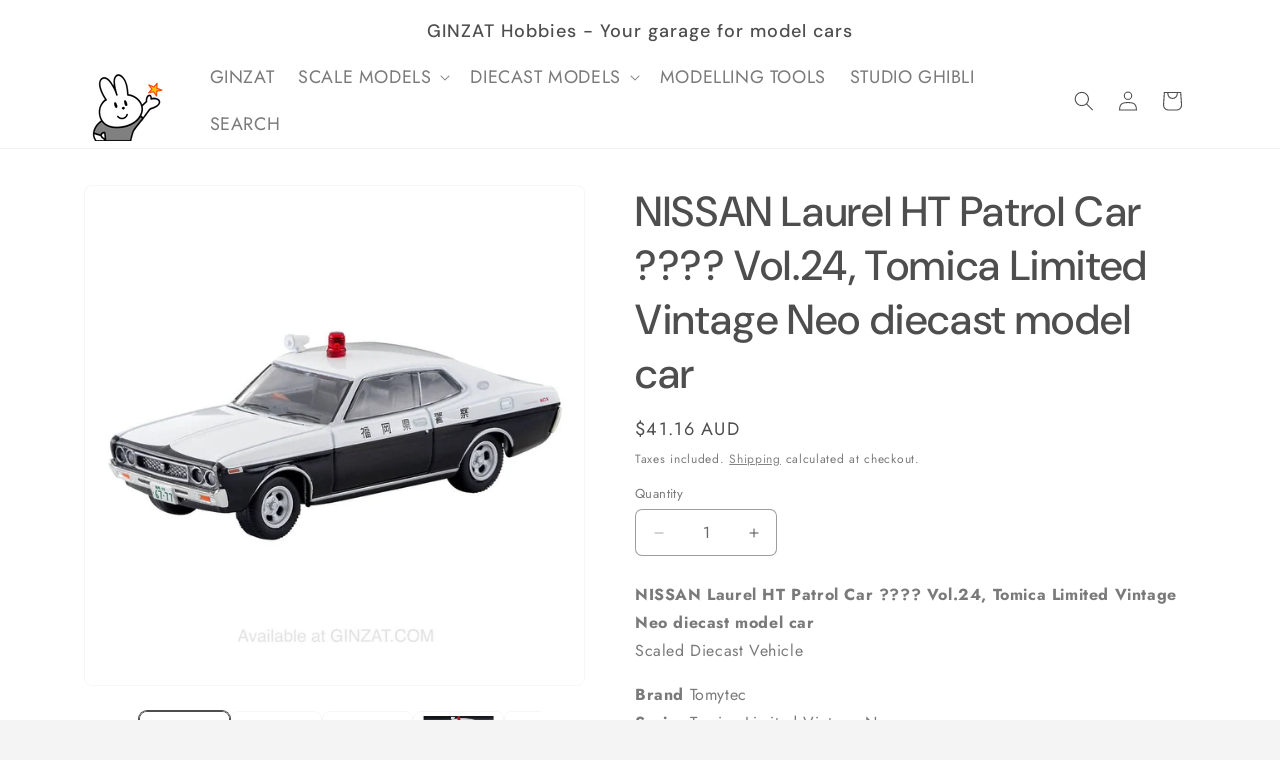

--- FILE ---
content_type: text/html; charset=utf-8
request_url: https://www.ginzat.com/collections/brand-tomytec-diecast-models-cid070/products/4543736312567
body_size: 25272
content:
<!doctype html>
<html class="js" lang="en">
  <head>
    <meta charset="utf-8">
    <meta http-equiv="X-UA-Compatible" content="IE=edge">
    <meta name="viewport" content="width=device-width,initial-scale=1">
    <meta name="theme-color" content="">
    <link rel="canonical" href="https://www.ginzat.com/products/4543736312567"><link rel="preconnect" href="https://fonts.shopifycdn.com" crossorigin><title>
      NISSAN Laurel HT Patrol Car ???? Vol.24, Tomica Limited Vintage Neo di
 &ndash; GINZAT</title>

    
      <meta name="description" content="NISSAN Laurel HT Patrol Car ???? Vol.24, Tomica Limited Vintage Neo diecast model carScaled Diecast VehicleBrand TomytecSeries Tomica Limited Vintage NeoModel -Size Scale 1/64About -Stock Status In Stock - Item is available and will be shipped promptlyDelivery Options Regular Delivery Metro Areas Express DeliveryDepend">
    

    

<meta property="og:site_name" content="GINZAT">
<meta property="og:url" content="https://www.ginzat.com/products/4543736312567">
<meta property="og:title" content="NISSAN Laurel HT Patrol Car ???? Vol.24, Tomica Limited Vintage Neo di">
<meta property="og:type" content="product">
<meta property="og:description" content="NISSAN Laurel HT Patrol Car ???? Vol.24, Tomica Limited Vintage Neo diecast model carScaled Diecast VehicleBrand TomytecSeries Tomica Limited Vintage NeoModel -Size Scale 1/64About -Stock Status In Stock - Item is available and will be shipped promptlyDelivery Options Regular Delivery Metro Areas Express DeliveryDepend"><meta property="og:image" content="http://www.ginzat.com/cdn/shop/products/4543736312567_5-20240203-web-ginzat-W1200.jpg?v=1706965538">
  <meta property="og:image:secure_url" content="https://www.ginzat.com/cdn/shop/products/4543736312567_5-20240203-web-ginzat-W1200.jpg?v=1706965538">
  <meta property="og:image:width" content="1199">
  <meta property="og:image:height" content="1199"><meta property="og:price:amount" content="41.16">
  <meta property="og:price:currency" content="AUD"><meta name="twitter:card" content="summary_large_image">
<meta name="twitter:title" content="NISSAN Laurel HT Patrol Car ???? Vol.24, Tomica Limited Vintage Neo di">
<meta name="twitter:description" content="NISSAN Laurel HT Patrol Car ???? Vol.24, Tomica Limited Vintage Neo diecast model carScaled Diecast VehicleBrand TomytecSeries Tomica Limited Vintage NeoModel -Size Scale 1/64About -Stock Status In Stock - Item is available and will be shipped promptlyDelivery Options Regular Delivery Metro Areas Express DeliveryDepend">


    <script src="//www.ginzat.com/cdn/shop/t/8/assets/constants.js?v=132983761750457495441730440930" defer="defer"></script>
    <script src="//www.ginzat.com/cdn/shop/t/8/assets/pubsub.js?v=158357773527763999511730440931" defer="defer"></script>
    <script src="//www.ginzat.com/cdn/shop/t/8/assets/global.js?v=152862011079830610291730440930" defer="defer"></script>
    <script src="//www.ginzat.com/cdn/shop/t/8/assets/details-disclosure.js?v=13653116266235556501730440930" defer="defer"></script>
    <script src="//www.ginzat.com/cdn/shop/t/8/assets/details-modal.js?v=25581673532751508451730440930" defer="defer"></script>
    <script src="//www.ginzat.com/cdn/shop/t/8/assets/search-form.js?v=133129549252120666541730440932" defer="defer"></script><script src="//www.ginzat.com/cdn/shop/t/8/assets/animations.js?v=88693664871331136111730440929" defer="defer"></script><script>window.performance && window.performance.mark && window.performance.mark('shopify.content_for_header.start');</script><meta id="shopify-digital-wallet" name="shopify-digital-wallet" content="/47417295009/digital_wallets/dialog">
<meta name="shopify-checkout-api-token" content="e16ac7546a2708b1abafa0be3f8c5aa8">
<link rel="alternate" type="application/json+oembed" href="https://www.ginzat.com/products/4543736312567.oembed">
<script async="async" src="/checkouts/internal/preloads.js?locale=en-AU"></script>
<script id="apple-pay-shop-capabilities" type="application/json">{"shopId":47417295009,"countryCode":"AU","currencyCode":"AUD","merchantCapabilities":["supports3DS"],"merchantId":"gid:\/\/shopify\/Shop\/47417295009","merchantName":"GINZAT","requiredBillingContactFields":["postalAddress","email","phone"],"requiredShippingContactFields":["postalAddress","email","phone"],"shippingType":"shipping","supportedNetworks":["visa","masterCard"],"total":{"type":"pending","label":"GINZAT","amount":"1.00"},"shopifyPaymentsEnabled":true,"supportsSubscriptions":true}</script>
<script id="shopify-features" type="application/json">{"accessToken":"e16ac7546a2708b1abafa0be3f8c5aa8","betas":["rich-media-storefront-analytics"],"domain":"www.ginzat.com","predictiveSearch":true,"shopId":47417295009,"locale":"en"}</script>
<script>var Shopify = Shopify || {};
Shopify.shop = "ginzat-au.myshopify.com";
Shopify.locale = "en";
Shopify.currency = {"active":"AUD","rate":"1.0"};
Shopify.country = "AU";
Shopify.theme = {"name":"Trade","id":137336258721,"schema_name":"Trade","schema_version":"15.2.0","theme_store_id":2699,"role":"main"};
Shopify.theme.handle = "null";
Shopify.theme.style = {"id":null,"handle":null};
Shopify.cdnHost = "www.ginzat.com/cdn";
Shopify.routes = Shopify.routes || {};
Shopify.routes.root = "/";</script>
<script type="module">!function(o){(o.Shopify=o.Shopify||{}).modules=!0}(window);</script>
<script>!function(o){function n(){var o=[];function n(){o.push(Array.prototype.slice.apply(arguments))}return n.q=o,n}var t=o.Shopify=o.Shopify||{};t.loadFeatures=n(),t.autoloadFeatures=n()}(window);</script>
<script id="shop-js-analytics" type="application/json">{"pageType":"product"}</script>
<script defer="defer" async type="module" src="//www.ginzat.com/cdn/shopifycloud/shop-js/modules/v2/client.init-shop-cart-sync_BdyHc3Nr.en.esm.js"></script>
<script defer="defer" async type="module" src="//www.ginzat.com/cdn/shopifycloud/shop-js/modules/v2/chunk.common_Daul8nwZ.esm.js"></script>
<script type="module">
  await import("//www.ginzat.com/cdn/shopifycloud/shop-js/modules/v2/client.init-shop-cart-sync_BdyHc3Nr.en.esm.js");
await import("//www.ginzat.com/cdn/shopifycloud/shop-js/modules/v2/chunk.common_Daul8nwZ.esm.js");

  window.Shopify.SignInWithShop?.initShopCartSync?.({"fedCMEnabled":true,"windoidEnabled":true});

</script>
<script id="__st">var __st={"a":47417295009,"offset":36000,"reqid":"915d2968-504f-413f-a54a-a401dc7e65ee-1768988325","pageurl":"www.ginzat.com\/collections\/brand-tomytec-diecast-models-cid070\/products\/4543736312567","u":"9955e7bda7f8","p":"product","rtyp":"product","rid":7652631183521};</script>
<script>window.ShopifyPaypalV4VisibilityTracking = true;</script>
<script id="captcha-bootstrap">!function(){'use strict';const t='contact',e='account',n='new_comment',o=[[t,t],['blogs',n],['comments',n],[t,'customer']],c=[[e,'customer_login'],[e,'guest_login'],[e,'recover_customer_password'],[e,'create_customer']],r=t=>t.map((([t,e])=>`form[action*='/${t}']:not([data-nocaptcha='true']) input[name='form_type'][value='${e}']`)).join(','),a=t=>()=>t?[...document.querySelectorAll(t)].map((t=>t.form)):[];function s(){const t=[...o],e=r(t);return a(e)}const i='password',u='form_key',d=['recaptcha-v3-token','g-recaptcha-response','h-captcha-response',i],f=()=>{try{return window.sessionStorage}catch{return}},m='__shopify_v',_=t=>t.elements[u];function p(t,e,n=!1){try{const o=window.sessionStorage,c=JSON.parse(o.getItem(e)),{data:r}=function(t){const{data:e,action:n}=t;return t[m]||n?{data:e,action:n}:{data:t,action:n}}(c);for(const[e,n]of Object.entries(r))t.elements[e]&&(t.elements[e].value=n);n&&o.removeItem(e)}catch(o){console.error('form repopulation failed',{error:o})}}const l='form_type',E='cptcha';function T(t){t.dataset[E]=!0}const w=window,h=w.document,L='Shopify',v='ce_forms',y='captcha';let A=!1;((t,e)=>{const n=(g='f06e6c50-85a8-45c8-87d0-21a2b65856fe',I='https://cdn.shopify.com/shopifycloud/storefront-forms-hcaptcha/ce_storefront_forms_captcha_hcaptcha.v1.5.2.iife.js',D={infoText:'Protected by hCaptcha',privacyText:'Privacy',termsText:'Terms'},(t,e,n)=>{const o=w[L][v],c=o.bindForm;if(c)return c(t,g,e,D).then(n);var r;o.q.push([[t,g,e,D],n]),r=I,A||(h.body.append(Object.assign(h.createElement('script'),{id:'captcha-provider',async:!0,src:r})),A=!0)});var g,I,D;w[L]=w[L]||{},w[L][v]=w[L][v]||{},w[L][v].q=[],w[L][y]=w[L][y]||{},w[L][y].protect=function(t,e){n(t,void 0,e),T(t)},Object.freeze(w[L][y]),function(t,e,n,w,h,L){const[v,y,A,g]=function(t,e,n){const i=e?o:[],u=t?c:[],d=[...i,...u],f=r(d),m=r(i),_=r(d.filter((([t,e])=>n.includes(e))));return[a(f),a(m),a(_),s()]}(w,h,L),I=t=>{const e=t.target;return e instanceof HTMLFormElement?e:e&&e.form},D=t=>v().includes(t);t.addEventListener('submit',(t=>{const e=I(t);if(!e)return;const n=D(e)&&!e.dataset.hcaptchaBound&&!e.dataset.recaptchaBound,o=_(e),c=g().includes(e)&&(!o||!o.value);(n||c)&&t.preventDefault(),c&&!n&&(function(t){try{if(!f())return;!function(t){const e=f();if(!e)return;const n=_(t);if(!n)return;const o=n.value;o&&e.removeItem(o)}(t);const e=Array.from(Array(32),(()=>Math.random().toString(36)[2])).join('');!function(t,e){_(t)||t.append(Object.assign(document.createElement('input'),{type:'hidden',name:u})),t.elements[u].value=e}(t,e),function(t,e){const n=f();if(!n)return;const o=[...t.querySelectorAll(`input[type='${i}']`)].map((({name:t})=>t)),c=[...d,...o],r={};for(const[a,s]of new FormData(t).entries())c.includes(a)||(r[a]=s);n.setItem(e,JSON.stringify({[m]:1,action:t.action,data:r}))}(t,e)}catch(e){console.error('failed to persist form',e)}}(e),e.submit())}));const S=(t,e)=>{t&&!t.dataset[E]&&(n(t,e.some((e=>e===t))),T(t))};for(const o of['focusin','change'])t.addEventListener(o,(t=>{const e=I(t);D(e)&&S(e,y())}));const B=e.get('form_key'),M=e.get(l),P=B&&M;t.addEventListener('DOMContentLoaded',(()=>{const t=y();if(P)for(const e of t)e.elements[l].value===M&&p(e,B);[...new Set([...A(),...v().filter((t=>'true'===t.dataset.shopifyCaptcha))])].forEach((e=>S(e,t)))}))}(h,new URLSearchParams(w.location.search),n,t,e,['guest_login'])})(!0,!0)}();</script>
<script integrity="sha256-4kQ18oKyAcykRKYeNunJcIwy7WH5gtpwJnB7kiuLZ1E=" data-source-attribution="shopify.loadfeatures" defer="defer" src="//www.ginzat.com/cdn/shopifycloud/storefront/assets/storefront/load_feature-a0a9edcb.js" crossorigin="anonymous"></script>
<script data-source-attribution="shopify.dynamic_checkout.dynamic.init">var Shopify=Shopify||{};Shopify.PaymentButton=Shopify.PaymentButton||{isStorefrontPortableWallets:!0,init:function(){window.Shopify.PaymentButton.init=function(){};var t=document.createElement("script");t.src="https://www.ginzat.com/cdn/shopifycloud/portable-wallets/latest/portable-wallets.en.js",t.type="module",document.head.appendChild(t)}};
</script>
<script data-source-attribution="shopify.dynamic_checkout.buyer_consent">
  function portableWalletsHideBuyerConsent(e){var t=document.getElementById("shopify-buyer-consent"),n=document.getElementById("shopify-subscription-policy-button");t&&n&&(t.classList.add("hidden"),t.setAttribute("aria-hidden","true"),n.removeEventListener("click",e))}function portableWalletsShowBuyerConsent(e){var t=document.getElementById("shopify-buyer-consent"),n=document.getElementById("shopify-subscription-policy-button");t&&n&&(t.classList.remove("hidden"),t.removeAttribute("aria-hidden"),n.addEventListener("click",e))}window.Shopify?.PaymentButton&&(window.Shopify.PaymentButton.hideBuyerConsent=portableWalletsHideBuyerConsent,window.Shopify.PaymentButton.showBuyerConsent=portableWalletsShowBuyerConsent);
</script>
<script>
  function portableWalletsCleanup(e){e&&e.src&&console.error("Failed to load portable wallets script "+e.src);var t=document.querySelectorAll("shopify-accelerated-checkout .shopify-payment-button__skeleton, shopify-accelerated-checkout-cart .wallet-cart-button__skeleton"),e=document.getElementById("shopify-buyer-consent");for(let e=0;e<t.length;e++)t[e].remove();e&&e.remove()}function portableWalletsNotLoadedAsModule(e){e instanceof ErrorEvent&&"string"==typeof e.message&&e.message.includes("import.meta")&&"string"==typeof e.filename&&e.filename.includes("portable-wallets")&&(window.removeEventListener("error",portableWalletsNotLoadedAsModule),window.Shopify.PaymentButton.failedToLoad=e,"loading"===document.readyState?document.addEventListener("DOMContentLoaded",window.Shopify.PaymentButton.init):window.Shopify.PaymentButton.init())}window.addEventListener("error",portableWalletsNotLoadedAsModule);
</script>

<script type="module" src="https://www.ginzat.com/cdn/shopifycloud/portable-wallets/latest/portable-wallets.en.js" onError="portableWalletsCleanup(this)" crossorigin="anonymous"></script>
<script nomodule>
  document.addEventListener("DOMContentLoaded", portableWalletsCleanup);
</script>

<link id="shopify-accelerated-checkout-styles" rel="stylesheet" media="screen" href="https://www.ginzat.com/cdn/shopifycloud/portable-wallets/latest/accelerated-checkout-backwards-compat.css" crossorigin="anonymous">
<style id="shopify-accelerated-checkout-cart">
        #shopify-buyer-consent {
  margin-top: 1em;
  display: inline-block;
  width: 100%;
}

#shopify-buyer-consent.hidden {
  display: none;
}

#shopify-subscription-policy-button {
  background: none;
  border: none;
  padding: 0;
  text-decoration: underline;
  font-size: inherit;
  cursor: pointer;
}

#shopify-subscription-policy-button::before {
  box-shadow: none;
}

      </style>
<script id="sections-script" data-sections="header" defer="defer" src="//www.ginzat.com/cdn/shop/t/8/compiled_assets/scripts.js?v=2451"></script>
<script>window.performance && window.performance.mark && window.performance.mark('shopify.content_for_header.end');</script>


    <style data-shopify>
      @font-face {
  font-family: Jost;
  font-weight: 400;
  font-style: normal;
  font-display: swap;
  src: url("//www.ginzat.com/cdn/fonts/jost/jost_n4.d47a1b6347ce4a4c9f437608011273009d91f2b7.woff2") format("woff2"),
       url("//www.ginzat.com/cdn/fonts/jost/jost_n4.791c46290e672b3f85c3d1c651ef2efa3819eadd.woff") format("woff");
}

      @font-face {
  font-family: Jost;
  font-weight: 700;
  font-style: normal;
  font-display: swap;
  src: url("//www.ginzat.com/cdn/fonts/jost/jost_n7.921dc18c13fa0b0c94c5e2517ffe06139c3615a3.woff2") format("woff2"),
       url("//www.ginzat.com/cdn/fonts/jost/jost_n7.cbfc16c98c1e195f46c536e775e4e959c5f2f22b.woff") format("woff");
}

      @font-face {
  font-family: Jost;
  font-weight: 400;
  font-style: italic;
  font-display: swap;
  src: url("//www.ginzat.com/cdn/fonts/jost/jost_i4.b690098389649750ada222b9763d55796c5283a5.woff2") format("woff2"),
       url("//www.ginzat.com/cdn/fonts/jost/jost_i4.fd766415a47e50b9e391ae7ec04e2ae25e7e28b0.woff") format("woff");
}

      @font-face {
  font-family: Jost;
  font-weight: 700;
  font-style: italic;
  font-display: swap;
  src: url("//www.ginzat.com/cdn/fonts/jost/jost_i7.d8201b854e41e19d7ed9b1a31fe4fe71deea6d3f.woff2") format("woff2"),
       url("//www.ginzat.com/cdn/fonts/jost/jost_i7.eae515c34e26b6c853efddc3fc0c552e0de63757.woff") format("woff");
}

      @font-face {
  font-family: "DM Sans";
  font-weight: 500;
  font-style: normal;
  font-display: swap;
  src: url("//www.ginzat.com/cdn/fonts/dm_sans/dmsans_n5.8a0f1984c77eb7186ceb87c4da2173ff65eb012e.woff2") format("woff2"),
       url("//www.ginzat.com/cdn/fonts/dm_sans/dmsans_n5.9ad2e755a89e15b3d6c53259daad5fc9609888e6.woff") format("woff");
}


      
        :root,
        .color-scheme-1 {
          --color-background: 244,244,244;
        
          --gradient-background: #f4f4f4;
        

        

        --color-foreground: 43,44,45;
        --color-background-contrast: 180,180,180;
        --color-shadow: 0,17,40;
        --color-button: 188,188,188;
        --color-button-text: 38,38,38;
        --color-secondary-button: 244,244,244;
        --color-secondary-button-text: 0,17,40;
        --color-link: 0,17,40;
        --color-badge-foreground: 43,44,45;
        --color-badge-background: 244,244,244;
        --color-badge-border: 43,44,45;
        --payment-terms-background-color: rgb(244 244 244);
      }
      
        
        .color-scheme-2 {
          --color-background: 255,255,255;
        
          --gradient-background: #ffffff;
        

        

        --color-foreground: 78,78,78;
        --color-background-contrast: 191,191,191;
        --color-shadow: 0,17,40;
        --color-button: 112,112,112;
        --color-button-text: 255,255,255;
        --color-secondary-button: 255,255,255;
        --color-secondary-button-text: 112,112,112;
        --color-link: 112,112,112;
        --color-badge-foreground: 78,78,78;
        --color-badge-background: 255,255,255;
        --color-badge-border: 78,78,78;
        --payment-terms-background-color: rgb(255 255 255);
      }
      
        
        .color-scheme-3 {
          --color-background: 201,201,201;
        
          --gradient-background: #c9c9c9;
        

        

        --color-foreground: 38,38,38;
        --color-background-contrast: 137,137,137;
        --color-shadow: 0,17,40;
        --color-button: 253,253,253;
        --color-button-text: 38,38,38;
        --color-secondary-button: 201,201,201;
        --color-secondary-button-text: 84,72,60;
        --color-link: 84,72,60;
        --color-badge-foreground: 38,38,38;
        --color-badge-background: 201,201,201;
        --color-badge-border: 38,38,38;
        --payment-terms-background-color: rgb(201 201 201);
      }
      
        
        .color-scheme-4 {
          --color-background: 0,0,0;
        
          --gradient-background: #000000;
        

        

        --color-foreground: 255,255,255;
        --color-background-contrast: 128,128,128;
        --color-shadow: 0,17,40;
        --color-button: 255,255,255;
        --color-button-text: 0,17,40;
        --color-secondary-button: 0,0,0;
        --color-secondary-button-text: 255,255,255;
        --color-link: 255,255,255;
        --color-badge-foreground: 255,255,255;
        --color-badge-background: 0,0,0;
        --color-badge-border: 255,255,255;
        --payment-terms-background-color: rgb(0 0 0);
      }
      
        
        .color-scheme-5 {
          --color-background: 50,56,65;
        
          --gradient-background: #323841;
        

        

        --color-foreground: 255,255,255;
        --color-background-contrast: 61,68,79;
        --color-shadow: 0,17,40;
        --color-button: 183,172,162;
        --color-button-text: 38,38,38;
        --color-secondary-button: 50,56,65;
        --color-secondary-button-text: 255,255,255;
        --color-link: 255,255,255;
        --color-badge-foreground: 255,255,255;
        --color-badge-background: 50,56,65;
        --color-badge-border: 255,255,255;
        --payment-terms-background-color: rgb(50 56 65);
      }
      
        
        .color-scheme-d9aaaa58-9c43-41e0-93f6-2508c61b929b {
          --color-background: 254,212,37;
        
          --gradient-background: #fed425;
        

        

        --color-foreground: 43,44,45;
        --color-background-contrast: 163,131,1;
        --color-shadow: 0,17,40;
        --color-button: 188,188,188;
        --color-button-text: 38,38,38;
        --color-secondary-button: 254,212,37;
        --color-secondary-button-text: 0,17,40;
        --color-link: 0,17,40;
        --color-badge-foreground: 43,44,45;
        --color-badge-background: 254,212,37;
        --color-badge-border: 43,44,45;
        --payment-terms-background-color: rgb(254 212 37);
      }
      

      body, .color-scheme-1, .color-scheme-2, .color-scheme-3, .color-scheme-4, .color-scheme-5, .color-scheme-d9aaaa58-9c43-41e0-93f6-2508c61b929b {
        color: rgba(var(--color-foreground), 0.75);
        background-color: rgb(var(--color-background));
      }

      :root {
        --font-body-family: Jost, sans-serif;
        --font-body-style: normal;
        --font-body-weight: 400;
        --font-body-weight-bold: 700;

        --font-heading-family: "DM Sans", sans-serif;
        --font-heading-style: normal;
        --font-heading-weight: 500;

        --font-body-scale: 1.0;
        --font-heading-scale: 1.05;

        --media-padding: px;
        --media-border-opacity: 0.05;
        --media-border-width: 1px;
        --media-radius: 8px;
        --media-shadow-opacity: 0.0;
        --media-shadow-horizontal-offset: 0px;
        --media-shadow-vertical-offset: 4px;
        --media-shadow-blur-radius: 5px;
        --media-shadow-visible: 0;

        --page-width: 120rem;
        --page-width-margin: 0rem;

        --product-card-image-padding: 1.2rem;
        --product-card-corner-radius: 0.8rem;
        --product-card-text-alignment: left;
        --product-card-border-width: 0.0rem;
        --product-card-border-opacity: 0.1;
        --product-card-shadow-opacity: 0.0;
        --product-card-shadow-visible: 0;
        --product-card-shadow-horizontal-offset: 0.0rem;
        --product-card-shadow-vertical-offset: 0.4rem;
        --product-card-shadow-blur-radius: 0.5rem;

        --collection-card-image-padding: 0.0rem;
        --collection-card-corner-radius: 0.8rem;
        --collection-card-text-alignment: left;
        --collection-card-border-width: 0.0rem;
        --collection-card-border-opacity: 0.1;
        --collection-card-shadow-opacity: 0.0;
        --collection-card-shadow-visible: 0;
        --collection-card-shadow-horizontal-offset: 0.0rem;
        --collection-card-shadow-vertical-offset: 0.4rem;
        --collection-card-shadow-blur-radius: 0.5rem;

        --blog-card-image-padding: 0.0rem;
        --blog-card-corner-radius: 0.8rem;
        --blog-card-text-alignment: left;
        --blog-card-border-width: 0.0rem;
        --blog-card-border-opacity: 0.1;
        --blog-card-shadow-opacity: 0.0;
        --blog-card-shadow-visible: 0;
        --blog-card-shadow-horizontal-offset: 0.0rem;
        --blog-card-shadow-vertical-offset: 0.4rem;
        --blog-card-shadow-blur-radius: 0.5rem;

        --badge-corner-radius: 4.0rem;

        --popup-border-width: 1px;
        --popup-border-opacity: 0.1;
        --popup-corner-radius: 8px;
        --popup-shadow-opacity: 0.05;
        --popup-shadow-horizontal-offset: 0px;
        --popup-shadow-vertical-offset: 4px;
        --popup-shadow-blur-radius: 5px;

        --drawer-border-width: 1px;
        --drawer-border-opacity: 0.1;
        --drawer-shadow-opacity: 0.0;
        --drawer-shadow-horizontal-offset: 0px;
        --drawer-shadow-vertical-offset: 4px;
        --drawer-shadow-blur-radius: 5px;

        --spacing-sections-desktop: 0px;
        --spacing-sections-mobile: 0px;

        --grid-desktop-vertical-spacing: 12px;
        --grid-desktop-horizontal-spacing: 12px;
        --grid-mobile-vertical-spacing: 6px;
        --grid-mobile-horizontal-spacing: 6px;

        --text-boxes-border-opacity: 0.1;
        --text-boxes-border-width: 0px;
        --text-boxes-radius: 8px;
        --text-boxes-shadow-opacity: 0.0;
        --text-boxes-shadow-visible: 0;
        --text-boxes-shadow-horizontal-offset: 0px;
        --text-boxes-shadow-vertical-offset: 4px;
        --text-boxes-shadow-blur-radius: 5px;

        --buttons-radius: 6px;
        --buttons-radius-outset: 7px;
        --buttons-border-width: 1px;
        --buttons-border-opacity: 1.0;
        --buttons-shadow-opacity: 0.0;
        --buttons-shadow-visible: 0;
        --buttons-shadow-horizontal-offset: 0px;
        --buttons-shadow-vertical-offset: 4px;
        --buttons-shadow-blur-radius: 5px;
        --buttons-border-offset: 0.3px;

        --inputs-radius: 6px;
        --inputs-border-width: 1px;
        --inputs-border-opacity: 0.55;
        --inputs-shadow-opacity: 0.0;
        --inputs-shadow-horizontal-offset: 0px;
        --inputs-margin-offset: 0px;
        --inputs-shadow-vertical-offset: 12px;
        --inputs-shadow-blur-radius: 5px;
        --inputs-radius-outset: 7px;

        --variant-pills-radius: 40px;
        --variant-pills-border-width: 1px;
        --variant-pills-border-opacity: 0.55;
        --variant-pills-shadow-opacity: 0.0;
        --variant-pills-shadow-horizontal-offset: 0px;
        --variant-pills-shadow-vertical-offset: 4px;
        --variant-pills-shadow-blur-radius: 5px;
      }

      *,
      *::before,
      *::after {
        box-sizing: inherit;
      }

      html {
        box-sizing: border-box;
        font-size: calc(var(--font-body-scale) * 62.5%);
        height: 100%;
      }

      body {
        display: grid;
        grid-template-rows: auto auto 1fr auto;
        grid-template-columns: 100%;
        min-height: 100%;
        margin: 0;
        font-size: 1.5rem;
        letter-spacing: 0.06rem;
        line-height: calc(1 + 0.8 / var(--font-body-scale));
        font-family: var(--font-body-family);
        font-style: var(--font-body-style);
        font-weight: var(--font-body-weight);
      }

      @media screen and (min-width: 750px) {
        body {
          font-size: 1.6rem;
        }
      }
    </style>

    <link href="//www.ginzat.com/cdn/shop/t/8/assets/base.css?v=180243241147441696411751846037" rel="stylesheet" type="text/css" media="all" />
    <link rel="stylesheet" href="//www.ginzat.com/cdn/shop/t/8/assets/component-cart-items.css?v=123238115697927560811730440929" media="print" onload="this.media='all'">
      <link rel="preload" as="font" href="//www.ginzat.com/cdn/fonts/jost/jost_n4.d47a1b6347ce4a4c9f437608011273009d91f2b7.woff2" type="font/woff2" crossorigin>
      

      <link rel="preload" as="font" href="//www.ginzat.com/cdn/fonts/dm_sans/dmsans_n5.8a0f1984c77eb7186ceb87c4da2173ff65eb012e.woff2" type="font/woff2" crossorigin>
      
<script>
      if (Shopify.designMode) {
        document.documentElement.classList.add('shopify-design-mode');
      }
    </script>
  <link href="https://monorail-edge.shopifysvc.com" rel="dns-prefetch">
<script>(function(){if ("sendBeacon" in navigator && "performance" in window) {try {var session_token_from_headers = performance.getEntriesByType('navigation')[0].serverTiming.find(x => x.name == '_s').description;} catch {var session_token_from_headers = undefined;}var session_cookie_matches = document.cookie.match(/_shopify_s=([^;]*)/);var session_token_from_cookie = session_cookie_matches && session_cookie_matches.length === 2 ? session_cookie_matches[1] : "";var session_token = session_token_from_headers || session_token_from_cookie || "";function handle_abandonment_event(e) {var entries = performance.getEntries().filter(function(entry) {return /monorail-edge.shopifysvc.com/.test(entry.name);});if (!window.abandonment_tracked && entries.length === 0) {window.abandonment_tracked = true;var currentMs = Date.now();var navigation_start = performance.timing.navigationStart;var payload = {shop_id: 47417295009,url: window.location.href,navigation_start,duration: currentMs - navigation_start,session_token,page_type: "product"};window.navigator.sendBeacon("https://monorail-edge.shopifysvc.com/v1/produce", JSON.stringify({schema_id: "online_store_buyer_site_abandonment/1.1",payload: payload,metadata: {event_created_at_ms: currentMs,event_sent_at_ms: currentMs}}));}}window.addEventListener('pagehide', handle_abandonment_event);}}());</script>
<script id="web-pixels-manager-setup">(function e(e,d,r,n,o){if(void 0===o&&(o={}),!Boolean(null===(a=null===(i=window.Shopify)||void 0===i?void 0:i.analytics)||void 0===a?void 0:a.replayQueue)){var i,a;window.Shopify=window.Shopify||{};var t=window.Shopify;t.analytics=t.analytics||{};var s=t.analytics;s.replayQueue=[],s.publish=function(e,d,r){return s.replayQueue.push([e,d,r]),!0};try{self.performance.mark("wpm:start")}catch(e){}var l=function(){var e={modern:/Edge?\/(1{2}[4-9]|1[2-9]\d|[2-9]\d{2}|\d{4,})\.\d+(\.\d+|)|Firefox\/(1{2}[4-9]|1[2-9]\d|[2-9]\d{2}|\d{4,})\.\d+(\.\d+|)|Chrom(ium|e)\/(9{2}|\d{3,})\.\d+(\.\d+|)|(Maci|X1{2}).+ Version\/(15\.\d+|(1[6-9]|[2-9]\d|\d{3,})\.\d+)([,.]\d+|)( \(\w+\)|)( Mobile\/\w+|) Safari\/|Chrome.+OPR\/(9{2}|\d{3,})\.\d+\.\d+|(CPU[ +]OS|iPhone[ +]OS|CPU[ +]iPhone|CPU IPhone OS|CPU iPad OS)[ +]+(15[._]\d+|(1[6-9]|[2-9]\d|\d{3,})[._]\d+)([._]\d+|)|Android:?[ /-](13[3-9]|1[4-9]\d|[2-9]\d{2}|\d{4,})(\.\d+|)(\.\d+|)|Android.+Firefox\/(13[5-9]|1[4-9]\d|[2-9]\d{2}|\d{4,})\.\d+(\.\d+|)|Android.+Chrom(ium|e)\/(13[3-9]|1[4-9]\d|[2-9]\d{2}|\d{4,})\.\d+(\.\d+|)|SamsungBrowser\/([2-9]\d|\d{3,})\.\d+/,legacy:/Edge?\/(1[6-9]|[2-9]\d|\d{3,})\.\d+(\.\d+|)|Firefox\/(5[4-9]|[6-9]\d|\d{3,})\.\d+(\.\d+|)|Chrom(ium|e)\/(5[1-9]|[6-9]\d|\d{3,})\.\d+(\.\d+|)([\d.]+$|.*Safari\/(?![\d.]+ Edge\/[\d.]+$))|(Maci|X1{2}).+ Version\/(10\.\d+|(1[1-9]|[2-9]\d|\d{3,})\.\d+)([,.]\d+|)( \(\w+\)|)( Mobile\/\w+|) Safari\/|Chrome.+OPR\/(3[89]|[4-9]\d|\d{3,})\.\d+\.\d+|(CPU[ +]OS|iPhone[ +]OS|CPU[ +]iPhone|CPU IPhone OS|CPU iPad OS)[ +]+(10[._]\d+|(1[1-9]|[2-9]\d|\d{3,})[._]\d+)([._]\d+|)|Android:?[ /-](13[3-9]|1[4-9]\d|[2-9]\d{2}|\d{4,})(\.\d+|)(\.\d+|)|Mobile Safari.+OPR\/([89]\d|\d{3,})\.\d+\.\d+|Android.+Firefox\/(13[5-9]|1[4-9]\d|[2-9]\d{2}|\d{4,})\.\d+(\.\d+|)|Android.+Chrom(ium|e)\/(13[3-9]|1[4-9]\d|[2-9]\d{2}|\d{4,})\.\d+(\.\d+|)|Android.+(UC? ?Browser|UCWEB|U3)[ /]?(15\.([5-9]|\d{2,})|(1[6-9]|[2-9]\d|\d{3,})\.\d+)\.\d+|SamsungBrowser\/(5\.\d+|([6-9]|\d{2,})\.\d+)|Android.+MQ{2}Browser\/(14(\.(9|\d{2,})|)|(1[5-9]|[2-9]\d|\d{3,})(\.\d+|))(\.\d+|)|K[Aa][Ii]OS\/(3\.\d+|([4-9]|\d{2,})\.\d+)(\.\d+|)/},d=e.modern,r=e.legacy,n=navigator.userAgent;return n.match(d)?"modern":n.match(r)?"legacy":"unknown"}(),u="modern"===l?"modern":"legacy",c=(null!=n?n:{modern:"",legacy:""})[u],f=function(e){return[e.baseUrl,"/wpm","/b",e.hashVersion,"modern"===e.buildTarget?"m":"l",".js"].join("")}({baseUrl:d,hashVersion:r,buildTarget:u}),m=function(e){var d=e.version,r=e.bundleTarget,n=e.surface,o=e.pageUrl,i=e.monorailEndpoint;return{emit:function(e){var a=e.status,t=e.errorMsg,s=(new Date).getTime(),l=JSON.stringify({metadata:{event_sent_at_ms:s},events:[{schema_id:"web_pixels_manager_load/3.1",payload:{version:d,bundle_target:r,page_url:o,status:a,surface:n,error_msg:t},metadata:{event_created_at_ms:s}}]});if(!i)return console&&console.warn&&console.warn("[Web Pixels Manager] No Monorail endpoint provided, skipping logging."),!1;try{return self.navigator.sendBeacon.bind(self.navigator)(i,l)}catch(e){}var u=new XMLHttpRequest;try{return u.open("POST",i,!0),u.setRequestHeader("Content-Type","text/plain"),u.send(l),!0}catch(e){return console&&console.warn&&console.warn("[Web Pixels Manager] Got an unhandled error while logging to Monorail."),!1}}}}({version:r,bundleTarget:l,surface:e.surface,pageUrl:self.location.href,monorailEndpoint:e.monorailEndpoint});try{o.browserTarget=l,function(e){var d=e.src,r=e.async,n=void 0===r||r,o=e.onload,i=e.onerror,a=e.sri,t=e.scriptDataAttributes,s=void 0===t?{}:t,l=document.createElement("script"),u=document.querySelector("head"),c=document.querySelector("body");if(l.async=n,l.src=d,a&&(l.integrity=a,l.crossOrigin="anonymous"),s)for(var f in s)if(Object.prototype.hasOwnProperty.call(s,f))try{l.dataset[f]=s[f]}catch(e){}if(o&&l.addEventListener("load",o),i&&l.addEventListener("error",i),u)u.appendChild(l);else{if(!c)throw new Error("Did not find a head or body element to append the script");c.appendChild(l)}}({src:f,async:!0,onload:function(){if(!function(){var e,d;return Boolean(null===(d=null===(e=window.Shopify)||void 0===e?void 0:e.analytics)||void 0===d?void 0:d.initialized)}()){var d=window.webPixelsManager.init(e)||void 0;if(d){var r=window.Shopify.analytics;r.replayQueue.forEach((function(e){var r=e[0],n=e[1],o=e[2];d.publishCustomEvent(r,n,o)})),r.replayQueue=[],r.publish=d.publishCustomEvent,r.visitor=d.visitor,r.initialized=!0}}},onerror:function(){return m.emit({status:"failed",errorMsg:"".concat(f," has failed to load")})},sri:function(e){var d=/^sha384-[A-Za-z0-9+/=]+$/;return"string"==typeof e&&d.test(e)}(c)?c:"",scriptDataAttributes:o}),m.emit({status:"loading"})}catch(e){m.emit({status:"failed",errorMsg:(null==e?void 0:e.message)||"Unknown error"})}}})({shopId: 47417295009,storefrontBaseUrl: "https://www.ginzat.com",extensionsBaseUrl: "https://extensions.shopifycdn.com/cdn/shopifycloud/web-pixels-manager",monorailEndpoint: "https://monorail-edge.shopifysvc.com/unstable/produce_batch",surface: "storefront-renderer",enabledBetaFlags: ["2dca8a86"],webPixelsConfigList: [{"id":"1587576993","configuration":"{\"config\":\"{\\\"google_tag_ids\\\":[\\\"G-W5PVX03M6W\\\",\\\"AW-799235588\\\",\\\"GT-MJKV8BNG\\\"],\\\"target_country\\\":\\\"ZZ\\\",\\\"gtag_events\\\":[{\\\"type\\\":\\\"begin_checkout\\\",\\\"action_label\\\":[\\\"G-W5PVX03M6W\\\",\\\"AW-799235588\\\/PqanCPmb5M4bEIS8jf0C\\\"]},{\\\"type\\\":\\\"search\\\",\\\"action_label\\\":[\\\"G-W5PVX03M6W\\\",\\\"AW-799235588\\\/AB7gCIWc5M4bEIS8jf0C\\\"]},{\\\"type\\\":\\\"view_item\\\",\\\"action_label\\\":[\\\"G-W5PVX03M6W\\\",\\\"AW-799235588\\\/KA39CIKc5M4bEIS8jf0C\\\",\\\"MC-95JJV5HCV6\\\"]},{\\\"type\\\":\\\"purchase\\\",\\\"action_label\\\":[\\\"G-W5PVX03M6W\\\",\\\"AW-799235588\\\/hg1-CPab5M4bEIS8jf0C\\\",\\\"MC-95JJV5HCV6\\\"]},{\\\"type\\\":\\\"page_view\\\",\\\"action_label\\\":[\\\"G-W5PVX03M6W\\\",\\\"AW-799235588\\\/qogBCP-b5M4bEIS8jf0C\\\",\\\"MC-95JJV5HCV6\\\"]},{\\\"type\\\":\\\"add_payment_info\\\",\\\"action_label\\\":[\\\"G-W5PVX03M6W\\\",\\\"AW-799235588\\\/jCJECIic5M4bEIS8jf0C\\\"]},{\\\"type\\\":\\\"add_to_cart\\\",\\\"action_label\\\":[\\\"G-W5PVX03M6W\\\",\\\"AW-799235588\\\/jcPZCPyb5M4bEIS8jf0C\\\"]}],\\\"enable_monitoring_mode\\\":false}\"}","eventPayloadVersion":"v1","runtimeContext":"OPEN","scriptVersion":"b2a88bafab3e21179ed38636efcd8a93","type":"APP","apiClientId":1780363,"privacyPurposes":[],"dataSharingAdjustments":{"protectedCustomerApprovalScopes":["read_customer_address","read_customer_email","read_customer_name","read_customer_personal_data","read_customer_phone"]}},{"id":"97616033","eventPayloadVersion":"v1","runtimeContext":"LAX","scriptVersion":"1","type":"CUSTOM","privacyPurposes":["ANALYTICS"],"name":"Google Analytics tag (migrated)"},{"id":"shopify-app-pixel","configuration":"{}","eventPayloadVersion":"v1","runtimeContext":"STRICT","scriptVersion":"0450","apiClientId":"shopify-pixel","type":"APP","privacyPurposes":["ANALYTICS","MARKETING"]},{"id":"shopify-custom-pixel","eventPayloadVersion":"v1","runtimeContext":"LAX","scriptVersion":"0450","apiClientId":"shopify-pixel","type":"CUSTOM","privacyPurposes":["ANALYTICS","MARKETING"]}],isMerchantRequest: false,initData: {"shop":{"name":"GINZAT","paymentSettings":{"currencyCode":"AUD"},"myshopifyDomain":"ginzat-au.myshopify.com","countryCode":"AU","storefrontUrl":"https:\/\/www.ginzat.com"},"customer":null,"cart":null,"checkout":null,"productVariants":[{"price":{"amount":41.16,"currencyCode":"AUD"},"product":{"title":"NISSAN Laurel HT Patrol Car ???? Vol.24, Tomica Limited Vintage Neo diecast model car","vendor":"Tomytec","id":"7652631183521","untranslatedTitle":"NISSAN Laurel HT Patrol Car ???? Vol.24, Tomica Limited Vintage Neo diecast model car","url":"\/products\/4543736312567","type":""},"id":"42872186732705","image":{"src":"\/\/www.ginzat.com\/cdn\/shop\/products\/4543736312567_5-20240203-web-ginzat-W1200.jpg?v=1706965538"},"sku":"4543736312567","title":"Default Title","untranslatedTitle":"Default Title"}],"purchasingCompany":null},},"https://www.ginzat.com/cdn","fcfee988w5aeb613cpc8e4bc33m6693e112",{"modern":"","legacy":""},{"shopId":"47417295009","storefrontBaseUrl":"https:\/\/www.ginzat.com","extensionBaseUrl":"https:\/\/extensions.shopifycdn.com\/cdn\/shopifycloud\/web-pixels-manager","surface":"storefront-renderer","enabledBetaFlags":"[\"2dca8a86\"]","isMerchantRequest":"false","hashVersion":"fcfee988w5aeb613cpc8e4bc33m6693e112","publish":"custom","events":"[[\"page_viewed\",{}],[\"product_viewed\",{\"productVariant\":{\"price\":{\"amount\":41.16,\"currencyCode\":\"AUD\"},\"product\":{\"title\":\"NISSAN Laurel HT Patrol Car ???? Vol.24, Tomica Limited Vintage Neo diecast model car\",\"vendor\":\"Tomytec\",\"id\":\"7652631183521\",\"untranslatedTitle\":\"NISSAN Laurel HT Patrol Car ???? Vol.24, Tomica Limited Vintage Neo diecast model car\",\"url\":\"\/products\/4543736312567\",\"type\":\"\"},\"id\":\"42872186732705\",\"image\":{\"src\":\"\/\/www.ginzat.com\/cdn\/shop\/products\/4543736312567_5-20240203-web-ginzat-W1200.jpg?v=1706965538\"},\"sku\":\"4543736312567\",\"title\":\"Default Title\",\"untranslatedTitle\":\"Default Title\"}}]]"});</script><script>
  window.ShopifyAnalytics = window.ShopifyAnalytics || {};
  window.ShopifyAnalytics.meta = window.ShopifyAnalytics.meta || {};
  window.ShopifyAnalytics.meta.currency = 'AUD';
  var meta = {"product":{"id":7652631183521,"gid":"gid:\/\/shopify\/Product\/7652631183521","vendor":"Tomytec","type":"","handle":"4543736312567","variants":[{"id":42872186732705,"price":4116,"name":"NISSAN Laurel HT Patrol Car ???? Vol.24, Tomica Limited Vintage Neo diecast model car","public_title":null,"sku":"4543736312567"}],"remote":false},"page":{"pageType":"product","resourceType":"product","resourceId":7652631183521,"requestId":"915d2968-504f-413f-a54a-a401dc7e65ee-1768988325"}};
  for (var attr in meta) {
    window.ShopifyAnalytics.meta[attr] = meta[attr];
  }
</script>
<script class="analytics">
  (function () {
    var customDocumentWrite = function(content) {
      var jquery = null;

      if (window.jQuery) {
        jquery = window.jQuery;
      } else if (window.Checkout && window.Checkout.$) {
        jquery = window.Checkout.$;
      }

      if (jquery) {
        jquery('body').append(content);
      }
    };

    var hasLoggedConversion = function(token) {
      if (token) {
        return document.cookie.indexOf('loggedConversion=' + token) !== -1;
      }
      return false;
    }

    var setCookieIfConversion = function(token) {
      if (token) {
        var twoMonthsFromNow = new Date(Date.now());
        twoMonthsFromNow.setMonth(twoMonthsFromNow.getMonth() + 2);

        document.cookie = 'loggedConversion=' + token + '; expires=' + twoMonthsFromNow;
      }
    }

    var trekkie = window.ShopifyAnalytics.lib = window.trekkie = window.trekkie || [];
    if (trekkie.integrations) {
      return;
    }
    trekkie.methods = [
      'identify',
      'page',
      'ready',
      'track',
      'trackForm',
      'trackLink'
    ];
    trekkie.factory = function(method) {
      return function() {
        var args = Array.prototype.slice.call(arguments);
        args.unshift(method);
        trekkie.push(args);
        return trekkie;
      };
    };
    for (var i = 0; i < trekkie.methods.length; i++) {
      var key = trekkie.methods[i];
      trekkie[key] = trekkie.factory(key);
    }
    trekkie.load = function(config) {
      trekkie.config = config || {};
      trekkie.config.initialDocumentCookie = document.cookie;
      var first = document.getElementsByTagName('script')[0];
      var script = document.createElement('script');
      script.type = 'text/javascript';
      script.onerror = function(e) {
        var scriptFallback = document.createElement('script');
        scriptFallback.type = 'text/javascript';
        scriptFallback.onerror = function(error) {
                var Monorail = {
      produce: function produce(monorailDomain, schemaId, payload) {
        var currentMs = new Date().getTime();
        var event = {
          schema_id: schemaId,
          payload: payload,
          metadata: {
            event_created_at_ms: currentMs,
            event_sent_at_ms: currentMs
          }
        };
        return Monorail.sendRequest("https://" + monorailDomain + "/v1/produce", JSON.stringify(event));
      },
      sendRequest: function sendRequest(endpointUrl, payload) {
        // Try the sendBeacon API
        if (window && window.navigator && typeof window.navigator.sendBeacon === 'function' && typeof window.Blob === 'function' && !Monorail.isIos12()) {
          var blobData = new window.Blob([payload], {
            type: 'text/plain'
          });

          if (window.navigator.sendBeacon(endpointUrl, blobData)) {
            return true;
          } // sendBeacon was not successful

        } // XHR beacon

        var xhr = new XMLHttpRequest();

        try {
          xhr.open('POST', endpointUrl);
          xhr.setRequestHeader('Content-Type', 'text/plain');
          xhr.send(payload);
        } catch (e) {
          console.log(e);
        }

        return false;
      },
      isIos12: function isIos12() {
        return window.navigator.userAgent.lastIndexOf('iPhone; CPU iPhone OS 12_') !== -1 || window.navigator.userAgent.lastIndexOf('iPad; CPU OS 12_') !== -1;
      }
    };
    Monorail.produce('monorail-edge.shopifysvc.com',
      'trekkie_storefront_load_errors/1.1',
      {shop_id: 47417295009,
      theme_id: 137336258721,
      app_name: "storefront",
      context_url: window.location.href,
      source_url: "//www.ginzat.com/cdn/s/trekkie.storefront.cd680fe47e6c39ca5d5df5f0a32d569bc48c0f27.min.js"});

        };
        scriptFallback.async = true;
        scriptFallback.src = '//www.ginzat.com/cdn/s/trekkie.storefront.cd680fe47e6c39ca5d5df5f0a32d569bc48c0f27.min.js';
        first.parentNode.insertBefore(scriptFallback, first);
      };
      script.async = true;
      script.src = '//www.ginzat.com/cdn/s/trekkie.storefront.cd680fe47e6c39ca5d5df5f0a32d569bc48c0f27.min.js';
      first.parentNode.insertBefore(script, first);
    };
    trekkie.load(
      {"Trekkie":{"appName":"storefront","development":false,"defaultAttributes":{"shopId":47417295009,"isMerchantRequest":null,"themeId":137336258721,"themeCityHash":"14742599403251738631","contentLanguage":"en","currency":"AUD","eventMetadataId":"71cfbd9d-d6e4-4326-9d70-eb04aaba9237"},"isServerSideCookieWritingEnabled":true,"monorailRegion":"shop_domain","enabledBetaFlags":["65f19447"]},"Session Attribution":{},"S2S":{"facebookCapiEnabled":false,"source":"trekkie-storefront-renderer","apiClientId":580111}}
    );

    var loaded = false;
    trekkie.ready(function() {
      if (loaded) return;
      loaded = true;

      window.ShopifyAnalytics.lib = window.trekkie;

      var originalDocumentWrite = document.write;
      document.write = customDocumentWrite;
      try { window.ShopifyAnalytics.merchantGoogleAnalytics.call(this); } catch(error) {};
      document.write = originalDocumentWrite;

      window.ShopifyAnalytics.lib.page(null,{"pageType":"product","resourceType":"product","resourceId":7652631183521,"requestId":"915d2968-504f-413f-a54a-a401dc7e65ee-1768988325","shopifyEmitted":true});

      var match = window.location.pathname.match(/checkouts\/(.+)\/(thank_you|post_purchase)/)
      var token = match? match[1]: undefined;
      if (!hasLoggedConversion(token)) {
        setCookieIfConversion(token);
        window.ShopifyAnalytics.lib.track("Viewed Product",{"currency":"AUD","variantId":42872186732705,"productId":7652631183521,"productGid":"gid:\/\/shopify\/Product\/7652631183521","name":"NISSAN Laurel HT Patrol Car ???? Vol.24, Tomica Limited Vintage Neo diecast model car","price":"41.16","sku":"4543736312567","brand":"Tomytec","variant":null,"category":"","nonInteraction":true,"remote":false},undefined,undefined,{"shopifyEmitted":true});
      window.ShopifyAnalytics.lib.track("monorail:\/\/trekkie_storefront_viewed_product\/1.1",{"currency":"AUD","variantId":42872186732705,"productId":7652631183521,"productGid":"gid:\/\/shopify\/Product\/7652631183521","name":"NISSAN Laurel HT Patrol Car ???? Vol.24, Tomica Limited Vintage Neo diecast model car","price":"41.16","sku":"4543736312567","brand":"Tomytec","variant":null,"category":"","nonInteraction":true,"remote":false,"referer":"https:\/\/www.ginzat.com\/collections\/brand-tomytec-diecast-models-cid070\/products\/4543736312567"});
      }
    });


        var eventsListenerScript = document.createElement('script');
        eventsListenerScript.async = true;
        eventsListenerScript.src = "//www.ginzat.com/cdn/shopifycloud/storefront/assets/shop_events_listener-3da45d37.js";
        document.getElementsByTagName('head')[0].appendChild(eventsListenerScript);

})();</script>
  <script>
  if (!window.ga || (window.ga && typeof window.ga !== 'function')) {
    window.ga = function ga() {
      (window.ga.q = window.ga.q || []).push(arguments);
      if (window.Shopify && window.Shopify.analytics && typeof window.Shopify.analytics.publish === 'function') {
        window.Shopify.analytics.publish("ga_stub_called", {}, {sendTo: "google_osp_migration"});
      }
      console.error("Shopify's Google Analytics stub called with:", Array.from(arguments), "\nSee https://help.shopify.com/manual/promoting-marketing/pixels/pixel-migration#google for more information.");
    };
    if (window.Shopify && window.Shopify.analytics && typeof window.Shopify.analytics.publish === 'function') {
      window.Shopify.analytics.publish("ga_stub_initialized", {}, {sendTo: "google_osp_migration"});
    }
  }
</script>
<script
  defer
  src="https://www.ginzat.com/cdn/shopifycloud/perf-kit/shopify-perf-kit-3.0.4.min.js"
  data-application="storefront-renderer"
  data-shop-id="47417295009"
  data-render-region="gcp-us-central1"
  data-page-type="product"
  data-theme-instance-id="137336258721"
  data-theme-name="Trade"
  data-theme-version="15.2.0"
  data-monorail-region="shop_domain"
  data-resource-timing-sampling-rate="10"
  data-shs="true"
  data-shs-beacon="true"
  data-shs-export-with-fetch="true"
  data-shs-logs-sample-rate="1"
  data-shs-beacon-endpoint="https://www.ginzat.com/api/collect"
></script>
</head>

  <body class="gradient animate--hover-default">
    <a class="skip-to-content-link button visually-hidden" href="#MainContent">
      Skip to content
    </a><!-- BEGIN sections: header-group -->
<div id="shopify-section-sections--17105934549153__announcement-bar" class="shopify-section shopify-section-group-header-group announcement-bar-section"><link href="//www.ginzat.com/cdn/shop/t/8/assets/component-slideshow.css?v=17933591812325749411730440930" rel="stylesheet" type="text/css" media="all" />
<link href="//www.ginzat.com/cdn/shop/t/8/assets/component-slider.css?v=14039311878856620671730440930" rel="stylesheet" type="text/css" media="all" />


<div
  class="utility-bar color-scheme-2 gradient"
  
>
  <div class="page-width utility-bar__grid"><div
        class="announcement-bar"
        role="region"
        aria-label="Announcement"
        
      ><p class="announcement-bar__message h5">
            <span>GINZAT Hobbies -  Your garage for model cars</span></p></div><div class="localization-wrapper">
</div>
  </div>
</div>


<style> #shopify-section-sections--17105934549153__announcement-bar span {font-size: 18px;} #shopify-section-sections--17105934549153__announcement-bar .announcement-bar {padding-top: 10px;} </style></div><div id="shopify-section-sections--17105934549153__header" class="shopify-section shopify-section-group-header-group section-header"><link rel="stylesheet" href="//www.ginzat.com/cdn/shop/t/8/assets/component-list-menu.css?v=151968516119678728991730440930" media="print" onload="this.media='all'">
<link rel="stylesheet" href="//www.ginzat.com/cdn/shop/t/8/assets/component-search.css?v=165164710990765432851730440930" media="print" onload="this.media='all'">
<link rel="stylesheet" href="//www.ginzat.com/cdn/shop/t/8/assets/component-menu-drawer.css?v=147478906057189667651730440930" media="print" onload="this.media='all'">
<link rel="stylesheet" href="//www.ginzat.com/cdn/shop/t/8/assets/component-cart-notification.css?v=54116361853792938221730440929" media="print" onload="this.media='all'"><link rel="stylesheet" href="//www.ginzat.com/cdn/shop/t/8/assets/component-mega-menu.css?v=10110889665867715061730440930" media="print" onload="this.media='all'"><style>
  header-drawer {
    justify-self: start;
    margin-left: -1.2rem;
  }@media screen and (min-width: 990px) {
      header-drawer {
        display: none;
      }
    }.menu-drawer-container {
    display: flex;
  }

  .list-menu {
    list-style: none;
    padding: 0;
    margin: 0;
  }

  .list-menu--inline {
    display: inline-flex;
    flex-wrap: wrap;
  }

  summary.list-menu__item {
    padding-right: 2.7rem;
  }

  .list-menu__item {
    display: flex;
    align-items: center;
    line-height: calc(1 + 0.3 / var(--font-body-scale));
  }

  .list-menu__item--link {
    text-decoration: none;
    padding-bottom: 1rem;
    padding-top: 1rem;
    line-height: calc(1 + 0.8 / var(--font-body-scale));
  }

  @media screen and (min-width: 750px) {
    .list-menu__item--link {
      padding-bottom: 0.5rem;
      padding-top: 0.5rem;
    }
  }
</style><style data-shopify>.header {
    padding: 0px 3rem 0px 3rem;
  }

  .section-header {
    position: sticky; /* This is for fixing a Safari z-index issue. PR #2147 */
    margin-bottom: 0px;
  }

  @media screen and (min-width: 750px) {
    .section-header {
      margin-bottom: 0px;
    }
  }

  @media screen and (min-width: 990px) {
    .header {
      padding-top: 0px;
      padding-bottom: 0px;
    }
  }</style><script src="//www.ginzat.com/cdn/shop/t/8/assets/cart-notification.js?v=133508293167896966491730440929" defer="defer"></script><sticky-header data-sticky-type="on-scroll-up" class="header-wrapper color-scheme-2 gradient header-wrapper--border-bottom"><header class="header header--middle-left header--mobile-center page-width header--has-menu header--has-account">

<header-drawer data-breakpoint="tablet">
  <details id="Details-menu-drawer-container" class="menu-drawer-container">
    <summary
      class="header__icon header__icon--menu header__icon--summary link focus-inset"
      aria-label="Menu"
    >
      <span><svg xmlns="http://www.w3.org/2000/svg" fill="none" class="icon icon-hamburger" viewBox="0 0 18 16"><path fill="currentColor" d="M1 .5a.5.5 0 1 0 0 1h15.71a.5.5 0 0 0 0-1zM.5 8a.5.5 0 0 1 .5-.5h15.71a.5.5 0 0 1 0 1H1A.5.5 0 0 1 .5 8m0 7a.5.5 0 0 1 .5-.5h15.71a.5.5 0 0 1 0 1H1a.5.5 0 0 1-.5-.5"/></svg>
<svg xmlns="http://www.w3.org/2000/svg" fill="none" class="icon icon-close" viewBox="0 0 18 17"><path fill="currentColor" d="M.865 15.978a.5.5 0 0 0 .707.707l7.433-7.431 7.579 7.282a.501.501 0 0 0 .846-.37.5.5 0 0 0-.153-.351L9.712 8.546l7.417-7.416a.5.5 0 1 0-.707-.708L8.991 7.853 1.413.573a.5.5 0 1 0-.693.72l7.563 7.268z"/></svg>
</span>
    </summary>
    <div id="menu-drawer" class="gradient menu-drawer motion-reduce color-scheme-1">
      <div class="menu-drawer__inner-container">
        <div class="menu-drawer__navigation-container">
          <nav class="menu-drawer__navigation">
            <ul class="menu-drawer__menu has-submenu list-menu" role="list"><li><a
                      id="HeaderDrawer-ginzat"
                      href="/"
                      class="menu-drawer__menu-item list-menu__item link link--text focus-inset"
                      
                    >
                      GINZAT
                    </a></li><li><details id="Details-menu-drawer-menu-item-2">
                      <summary
                        id="HeaderDrawer-scale-models"
                        class="menu-drawer__menu-item list-menu__item link link--text focus-inset"
                      >
                        SCALE MODELS
                        <span class="svg-wrapper"><svg xmlns="http://www.w3.org/2000/svg" fill="none" class="icon icon-arrow" viewBox="0 0 14 10"><path fill="currentColor" fill-rule="evenodd" d="M8.537.808a.5.5 0 0 1 .817-.162l4 4a.5.5 0 0 1 0 .708l-4 4a.5.5 0 1 1-.708-.708L11.793 5.5H1a.5.5 0 0 1 0-1h10.793L8.646 1.354a.5.5 0 0 1-.109-.546" clip-rule="evenodd"/></svg>
</span>
                        <span class="svg-wrapper"><svg class="icon icon-caret" viewBox="0 0 10 6"><path fill="currentColor" fill-rule="evenodd" d="M9.354.646a.5.5 0 0 0-.708 0L5 4.293 1.354.646a.5.5 0 0 0-.708.708l4 4a.5.5 0 0 0 .708 0l4-4a.5.5 0 0 0 0-.708" clip-rule="evenodd"/></svg>
</span>
                      </summary>
                      <div
                        id="link-scale-models"
                        class="menu-drawer__submenu has-submenu gradient motion-reduce"
                        tabindex="-1"
                      >
                        <div class="menu-drawer__inner-submenu">
                          <button class="menu-drawer__close-button link link--text focus-inset" aria-expanded="true">
                            <span class="svg-wrapper"><svg xmlns="http://www.w3.org/2000/svg" fill="none" class="icon icon-arrow" viewBox="0 0 14 10"><path fill="currentColor" fill-rule="evenodd" d="M8.537.808a.5.5 0 0 1 .817-.162l4 4a.5.5 0 0 1 0 .708l-4 4a.5.5 0 1 1-.708-.708L11.793 5.5H1a.5.5 0 0 1 0-1h10.793L8.646 1.354a.5.5 0 0 1-.109-.546" clip-rule="evenodd"/></svg>
</span>
                            SCALE MODELS
                          </button>
                          <ul class="menu-drawer__menu list-menu" role="list" tabindex="-1"><li><a
                                    id="HeaderDrawer-scale-models-aoshima-1-35-snap-kit-series"
                                    href="/collections/prod-line-aoshima-the-snap-kit-cid086"
                                    class="menu-drawer__menu-item link link--text list-menu__item focus-inset"
                                    
                                  >
                                    Aoshima 1/35 Snap Kit Series
                                  </a></li><li><a
                                    id="HeaderDrawer-scale-models-aoshima-1-24-sport-cars"
                                    href="https://www.ginzat.com/collections/brand-Aoshima-Plastic-Model-Kits-CID002"
                                    class="menu-drawer__menu-item link link--text list-menu__item focus-inset"
                                    
                                  >
                                    Aoshima 1/24 Sport Cars
                                  </a></li><li><a
                                    id="HeaderDrawer-scale-models-fujimi-1-24-model-cars"
                                    href="/collections/brand-fujimi-model-kits-cid108"
                                    class="menu-drawer__menu-item link link--text list-menu__item focus-inset"
                                    
                                  >
                                    Fujimi 1/24 Model Cars
                                  </a></li><li><a
                                    id="HeaderDrawer-scale-models-hasegawa-1-24-series"
                                    href="/collections/brand-hasegawa-model-kits-cid105"
                                    class="menu-drawer__menu-item link link--text list-menu__item focus-inset"
                                    
                                  >
                                    Hasegawa 1/24 Series
                                  </a></li><li><a
                                    id="HeaderDrawer-scale-models-tamiya-1-24-sports-cars-series"
                                    href="https://www.ginzat.com/collections/prod-line-Tamiya-Sports-Car-Plastic-Model-Kit-Series-CID090"
                                    class="menu-drawer__menu-item link link--text list-menu__item focus-inset"
                                    
                                  >
                                    Tamiya 1/24 Sports Cars Series
                                  </a></li><li><a
                                    id="HeaderDrawer-scale-models-tamiya-1-35-military-tanks"
                                    href="https://www.ginzat.com/collections/product_category-135-Tank-Plastic-Model-Kits-CID107"
                                    class="menu-drawer__menu-item link link--text list-menu__item focus-inset"
                                    
                                  >
                                    Tamiya 1/35 Military Tanks
                                  </a></li></ul>
                        </div>
                      </div>
                    </details></li><li><details id="Details-menu-drawer-menu-item-3">
                      <summary
                        id="HeaderDrawer-diecast-models"
                        class="menu-drawer__menu-item list-menu__item link link--text focus-inset"
                      >
                        DIECAST MODELS
                        <span class="svg-wrapper"><svg xmlns="http://www.w3.org/2000/svg" fill="none" class="icon icon-arrow" viewBox="0 0 14 10"><path fill="currentColor" fill-rule="evenodd" d="M8.537.808a.5.5 0 0 1 .817-.162l4 4a.5.5 0 0 1 0 .708l-4 4a.5.5 0 1 1-.708-.708L11.793 5.5H1a.5.5 0 0 1 0-1h10.793L8.646 1.354a.5.5 0 0 1-.109-.546" clip-rule="evenodd"/></svg>
</span>
                        <span class="svg-wrapper"><svg class="icon icon-caret" viewBox="0 0 10 6"><path fill="currentColor" fill-rule="evenodd" d="M9.354.646a.5.5 0 0 0-.708 0L5 4.293 1.354.646a.5.5 0 0 0-.708.708l4 4a.5.5 0 0 0 .708 0l4-4a.5.5 0 0 0 0-.708" clip-rule="evenodd"/></svg>
</span>
                      </summary>
                      <div
                        id="link-diecast-models"
                        class="menu-drawer__submenu has-submenu gradient motion-reduce"
                        tabindex="-1"
                      >
                        <div class="menu-drawer__inner-submenu">
                          <button class="menu-drawer__close-button link link--text focus-inset" aria-expanded="true">
                            <span class="svg-wrapper"><svg xmlns="http://www.w3.org/2000/svg" fill="none" class="icon icon-arrow" viewBox="0 0 14 10"><path fill="currentColor" fill-rule="evenodd" d="M8.537.808a.5.5 0 0 1 .817-.162l4 4a.5.5 0 0 1 0 .708l-4 4a.5.5 0 1 1-.708-.708L11.793 5.5H1a.5.5 0 0 1 0-1h10.793L8.646 1.354a.5.5 0 0 1-.109-.546" clip-rule="evenodd"/></svg>
</span>
                            DIECAST MODELS
                          </button>
                          <ul class="menu-drawer__menu list-menu" role="list" tabindex="-1"><li><a
                                    id="HeaderDrawer-diecast-models-tomica-limited-vintage-series"
                                    href="https://www.ginzat.com/collections/keyword-tomica-limited-vintage-cid095"
                                    class="menu-drawer__menu-item link link--text list-menu__item focus-inset"
                                    
                                  >
                                    Tomica Limited Vintage Series
                                  </a></li><li><a
                                    id="HeaderDrawer-diecast-models-tomica-premium"
                                    href="https://www.ginzat.com/collections/brand-tomica-premium-diecast-toy-cars-cid068"
                                    class="menu-drawer__menu-item link link--text list-menu__item focus-inset"
                                    
                                  >
                                    Tomica Premium
                                  </a></li><li><a
                                    id="HeaderDrawer-diecast-models-tomica-classic"
                                    href="https://www.ginzat.com/collections/prod-line-tomica-current-red-box-cid106"
                                    class="menu-drawer__menu-item link link--text list-menu__item focus-inset"
                                    
                                  >
                                    Tomica Classic
                                  </a></li><li><a
                                    id="HeaderDrawer-diecast-models-dream-tomica"
                                    href="https://www.ginzat.com/collections/product_category-dream-tomica-cid094"
                                    class="menu-drawer__menu-item link link--text list-menu__item focus-inset"
                                    
                                  >
                                    Dream Tomica
                                  </a></li><li><a
                                    id="HeaderDrawer-diecast-models-mini-gt"
                                    href="https://www.ginzat.com/collections/brand-MINI-GT-Diecast-Vehicle-Models-CID047"
                                    class="menu-drawer__menu-item link link--text list-menu__item focus-inset"
                                    
                                  >
                                    Mini GT
                                  </a></li><li><a
                                    id="HeaderDrawer-diecast-models-kaido-house"
                                    href="https://www.ginzat.com/collections/prod-line-kaido-house-cid112"
                                    class="menu-drawer__menu-item link link--text list-menu__item focus-inset"
                                    
                                  >
                                    Kaido House
                                  </a></li><li><a
                                    id="HeaderDrawer-diecast-models-bm-creations"
                                    href="https://www.ginzat.com/collections/brand-bm-creations-diecast-models-cid007"
                                    class="menu-drawer__menu-item link link--text list-menu__item focus-inset"
                                    
                                  >
                                    BM Creations
                                  </a></li><li><a
                                    id="HeaderDrawer-diecast-models-era-cars"
                                    href="https://www.ginzat.com/collections/brand-era-cars-diecast-model-cars-cid013"
                                    class="menu-drawer__menu-item link link--text list-menu__item focus-inset"
                                    
                                  >
                                    ERA Cars
                                  </a></li><li><a
                                    id="HeaderDrawer-diecast-models-f-toys"
                                    href="https://www.ginzat.com/collections/brand-f-toys-plastic-models-cid016"
                                    class="menu-drawer__menu-item link link--text list-menu__item focus-inset"
                                    
                                  >
                                    F-Toys
                                  </a></li><li><a
                                    id="HeaderDrawer-diecast-models-gcd-gaincorp"
                                    href="https://www.ginzat.com/collections/brand-gcd-gaincorp-cid110"
                                    class="menu-drawer__menu-item link link--text list-menu__item focus-inset"
                                    
                                  >
                                    GCD Gaincorp
                                  </a></li><li><a
                                    id="HeaderDrawer-diecast-models-hobby-japan"
                                    href="https://www.ginzat.com/collections/brand-hobby-japan-diecast-mini-cars-cid023"
                                    class="menu-drawer__menu-item link link--text list-menu__item focus-inset"
                                    
                                  >
                                    Hobby Japan
                                  </a></li><li><a
                                    id="HeaderDrawer-diecast-models-hot-wheels"
                                    href="https://www.ginzat.com/collections/brand-hot-wheels-diecast-toy-cars-cid029"
                                    class="menu-drawer__menu-item link link--text list-menu__item focus-inset"
                                    
                                  >
                                    Hot Wheels
                                  </a></li><li><a
                                    id="HeaderDrawer-diecast-models-ignition-model"
                                    href="https://www.ginzat.com/collections/brand-ignition-model-diecast-vehicles-cid109"
                                    class="menu-drawer__menu-item link link--text list-menu__item focus-inset"
                                    
                                  >
                                    Ignition Model
                                  </a></li><li><a
                                    id="HeaderDrawer-diecast-models-inno-models"
                                    href="https://www.ginzat.com/collections/brand-inno-models-diecast-models-cid031"
                                    class="menu-drawer__menu-item link link--text list-menu__item focus-inset"
                                    
                                  >
                                    Inno Models
                                  </a></li><li><a
                                    id="HeaderDrawer-diecast-models-kyosho"
                                    href="https://www.ginzat.com/collections/brand-kyosho-mini-cars-cid034"
                                    class="menu-drawer__menu-item link link--text list-menu__item focus-inset"
                                    
                                  >
                                    Kyosho
                                  </a></li><li><a
                                    id="HeaderDrawer-diecast-models-matchbox"
                                    href="https://www.ginzat.com/collections/brand-matchbox-diecast-toys-cid040"
                                    class="menu-drawer__menu-item link link--text list-menu__item focus-inset"
                                    
                                  >
                                    Matchbox
                                  </a></li><li><a
                                    id="HeaderDrawer-diecast-models-pop-race"
                                    href="https://www.ginzat.com/collections/brand-pop-race-diecast-model-cars-cid056"
                                    class="menu-drawer__menu-item link link--text list-menu__item focus-inset"
                                    
                                  >
                                    Pop Race
                                  </a></li><li><a
                                    id="HeaderDrawer-diecast-models-schuco"
                                    href="https://www.ginzat.com/collections/schuco"
                                    class="menu-drawer__menu-item link link--text list-menu__item focus-inset"
                                    
                                  >
                                    Schuco
                                  </a></li><li><a
                                    id="HeaderDrawer-diecast-models-tarmac-works"
                                    href="https://www.ginzat.com/collections/brand-tarmac-works-diecast-model-cars-cid066"
                                    class="menu-drawer__menu-item link link--text list-menu__item focus-inset"
                                    
                                  >
                                    Tarmac Works
                                  </a></li><li><a
                                    id="HeaderDrawer-diecast-models-tiny"
                                    href="https://www.ginzat.com/collections/brand-tiny-diecast-cid111"
                                    class="menu-drawer__menu-item link link--text list-menu__item focus-inset"
                                    
                                  >
                                    TINY
                                  </a></li></ul>
                        </div>
                      </div>
                    </details></li><li><a
                      id="HeaderDrawer-modelling-tools"
                      href="/collections/product_category-modeling-tools-for-crafting-plastic-model-kits-cid114"
                      class="menu-drawer__menu-item list-menu__item link link--text focus-inset"
                      
                    >
                      MODELLING TOOLS
                    </a></li><li><a
                      id="HeaderDrawer-studio-ghibli"
                      href="/collections/studio-ghibli"
                      class="menu-drawer__menu-item list-menu__item link link--text focus-inset"
                      
                    >
                      STUDIO GHIBLI
                    </a></li><li><a
                      id="HeaderDrawer-search"
                      href="/search"
                      class="menu-drawer__menu-item list-menu__item link link--text focus-inset"
                      
                    >
                      SEARCH
                    </a></li></ul>
          </nav>
          <div class="menu-drawer__utility-links"><a
                href="/account/login"
                class="menu-drawer__account link focus-inset h5 medium-hide large-up-hide"
                rel="nofollow"
              ><account-icon><span class="svg-wrapper"><svg xmlns="http://www.w3.org/2000/svg" fill="none" class="icon icon-account" viewBox="0 0 18 19"><path fill="currentColor" fill-rule="evenodd" d="M6 4.5a3 3 0 1 1 6 0 3 3 0 0 1-6 0m3-4a4 4 0 1 0 0 8 4 4 0 0 0 0-8m5.58 12.15c1.12.82 1.83 2.24 1.91 4.85H1.51c.08-2.6.79-4.03 1.9-4.85C4.66 11.75 6.5 11.5 9 11.5s4.35.26 5.58 1.15M9 10.5c-2.5 0-4.65.24-6.17 1.35C1.27 12.98.5 14.93.5 18v.5h17V18c0-3.07-.77-5.02-2.33-6.15-1.52-1.1-3.67-1.35-6.17-1.35" clip-rule="evenodd"/></svg>
</span></account-icon>Log in</a><div class="menu-drawer__localization header-localization">
</div><ul class="list list-social list-unstyled" role="list"></ul>
          </div>
        </div>
      </div>
    </div>
  </details>
</header-drawer>
<a href="/" class="header__heading-link link link--text focus-inset"><div class="header__heading-logo-wrapper">
                
                <img src="//www.ginzat.com/cdn/shop/files/2025-01-Ginzat-Logo-02.png?v=1735748836&amp;width=600" alt="GINZAT" srcset="//www.ginzat.com/cdn/shop/files/2025-01-Ginzat-Logo-02.png?v=1735748836&amp;width=80 80w, //www.ginzat.com/cdn/shop/files/2025-01-Ginzat-Logo-02.png?v=1735748836&amp;width=120 120w, //www.ginzat.com/cdn/shop/files/2025-01-Ginzat-Logo-02.png?v=1735748836&amp;width=160 160w" width="80" height="80.0" loading="eager" class="header__heading-logo motion-reduce" sizes="(max-width: 160px) 50vw, 80px">
              </div></a>

<nav class="header__inline-menu">
  <ul class="list-menu list-menu--inline" role="list"><li><a
            id="HeaderMenu-ginzat"
            href="/"
            class="header__menu-item list-menu__item link link--text focus-inset"
            
          >
            <span
            >GINZAT</span>
          </a></li><li><header-menu>
            <details id="Details-HeaderMenu-2" class="mega-menu">
              <summary
                id="HeaderMenu-scale-models"
                class="header__menu-item list-menu__item link focus-inset"
              >
                <span
                >SCALE MODELS</span><svg class="icon icon-caret" viewBox="0 0 10 6"><path fill="currentColor" fill-rule="evenodd" d="M9.354.646a.5.5 0 0 0-.708 0L5 4.293 1.354.646a.5.5 0 0 0-.708.708l4 4a.5.5 0 0 0 .708 0l4-4a.5.5 0 0 0 0-.708" clip-rule="evenodd"/></svg>
</summary>
              <div
                id="MegaMenu-Content-2"
                class="mega-menu__content color-scheme-1 gradient motion-reduce global-settings-popup"
                tabindex="-1"
              >
                <ul
                  class="mega-menu__list page-width mega-menu__list--condensed"
                  role="list"
                ><li>
                      <a
                        id="HeaderMenu-scale-models-aoshima-1-35-snap-kit-series"
                        href="/collections/prod-line-aoshima-the-snap-kit-cid086"
                        class="mega-menu__link mega-menu__link--level-2 link"
                        
                      >
                        Aoshima 1/35 Snap Kit Series
                      </a></li><li>
                      <a
                        id="HeaderMenu-scale-models-aoshima-1-24-sport-cars"
                        href="https://www.ginzat.com/collections/brand-Aoshima-Plastic-Model-Kits-CID002"
                        class="mega-menu__link mega-menu__link--level-2 link"
                        
                      >
                        Aoshima 1/24 Sport Cars
                      </a></li><li>
                      <a
                        id="HeaderMenu-scale-models-fujimi-1-24-model-cars"
                        href="/collections/brand-fujimi-model-kits-cid108"
                        class="mega-menu__link mega-menu__link--level-2 link"
                        
                      >
                        Fujimi 1/24 Model Cars
                      </a></li><li>
                      <a
                        id="HeaderMenu-scale-models-hasegawa-1-24-series"
                        href="/collections/brand-hasegawa-model-kits-cid105"
                        class="mega-menu__link mega-menu__link--level-2 link"
                        
                      >
                        Hasegawa 1/24 Series
                      </a></li><li>
                      <a
                        id="HeaderMenu-scale-models-tamiya-1-24-sports-cars-series"
                        href="https://www.ginzat.com/collections/prod-line-Tamiya-Sports-Car-Plastic-Model-Kit-Series-CID090"
                        class="mega-menu__link mega-menu__link--level-2 link"
                        
                      >
                        Tamiya 1/24 Sports Cars Series
                      </a></li><li>
                      <a
                        id="HeaderMenu-scale-models-tamiya-1-35-military-tanks"
                        href="https://www.ginzat.com/collections/product_category-135-Tank-Plastic-Model-Kits-CID107"
                        class="mega-menu__link mega-menu__link--level-2 link"
                        
                      >
                        Tamiya 1/35 Military Tanks
                      </a></li></ul>
              </div>
            </details>
          </header-menu></li><li><header-menu>
            <details id="Details-HeaderMenu-3" class="mega-menu">
              <summary
                id="HeaderMenu-diecast-models"
                class="header__menu-item list-menu__item link focus-inset"
              >
                <span
                >DIECAST MODELS</span><svg class="icon icon-caret" viewBox="0 0 10 6"><path fill="currentColor" fill-rule="evenodd" d="M9.354.646a.5.5 0 0 0-.708 0L5 4.293 1.354.646a.5.5 0 0 0-.708.708l4 4a.5.5 0 0 0 .708 0l4-4a.5.5 0 0 0 0-.708" clip-rule="evenodd"/></svg>
</summary>
              <div
                id="MegaMenu-Content-3"
                class="mega-menu__content color-scheme-1 gradient motion-reduce global-settings-popup"
                tabindex="-1"
              >
                <ul
                  class="mega-menu__list page-width mega-menu__list--condensed"
                  role="list"
                ><li>
                      <a
                        id="HeaderMenu-diecast-models-tomica-limited-vintage-series"
                        href="https://www.ginzat.com/collections/keyword-tomica-limited-vintage-cid095"
                        class="mega-menu__link mega-menu__link--level-2 link"
                        
                      >
                        Tomica Limited Vintage Series
                      </a></li><li>
                      <a
                        id="HeaderMenu-diecast-models-tomica-premium"
                        href="https://www.ginzat.com/collections/brand-tomica-premium-diecast-toy-cars-cid068"
                        class="mega-menu__link mega-menu__link--level-2 link"
                        
                      >
                        Tomica Premium
                      </a></li><li>
                      <a
                        id="HeaderMenu-diecast-models-tomica-classic"
                        href="https://www.ginzat.com/collections/prod-line-tomica-current-red-box-cid106"
                        class="mega-menu__link mega-menu__link--level-2 link"
                        
                      >
                        Tomica Classic
                      </a></li><li>
                      <a
                        id="HeaderMenu-diecast-models-dream-tomica"
                        href="https://www.ginzat.com/collections/product_category-dream-tomica-cid094"
                        class="mega-menu__link mega-menu__link--level-2 link"
                        
                      >
                        Dream Tomica
                      </a></li><li>
                      <a
                        id="HeaderMenu-diecast-models-mini-gt"
                        href="https://www.ginzat.com/collections/brand-MINI-GT-Diecast-Vehicle-Models-CID047"
                        class="mega-menu__link mega-menu__link--level-2 link"
                        
                      >
                        Mini GT
                      </a></li><li>
                      <a
                        id="HeaderMenu-diecast-models-kaido-house"
                        href="https://www.ginzat.com/collections/prod-line-kaido-house-cid112"
                        class="mega-menu__link mega-menu__link--level-2 link"
                        
                      >
                        Kaido House
                      </a></li><li>
                      <a
                        id="HeaderMenu-diecast-models-bm-creations"
                        href="https://www.ginzat.com/collections/brand-bm-creations-diecast-models-cid007"
                        class="mega-menu__link mega-menu__link--level-2 link"
                        
                      >
                        BM Creations
                      </a></li><li>
                      <a
                        id="HeaderMenu-diecast-models-era-cars"
                        href="https://www.ginzat.com/collections/brand-era-cars-diecast-model-cars-cid013"
                        class="mega-menu__link mega-menu__link--level-2 link"
                        
                      >
                        ERA Cars
                      </a></li><li>
                      <a
                        id="HeaderMenu-diecast-models-f-toys"
                        href="https://www.ginzat.com/collections/brand-f-toys-plastic-models-cid016"
                        class="mega-menu__link mega-menu__link--level-2 link"
                        
                      >
                        F-Toys
                      </a></li><li>
                      <a
                        id="HeaderMenu-diecast-models-gcd-gaincorp"
                        href="https://www.ginzat.com/collections/brand-gcd-gaincorp-cid110"
                        class="mega-menu__link mega-menu__link--level-2 link"
                        
                      >
                        GCD Gaincorp
                      </a></li><li>
                      <a
                        id="HeaderMenu-diecast-models-hobby-japan"
                        href="https://www.ginzat.com/collections/brand-hobby-japan-diecast-mini-cars-cid023"
                        class="mega-menu__link mega-menu__link--level-2 link"
                        
                      >
                        Hobby Japan
                      </a></li><li>
                      <a
                        id="HeaderMenu-diecast-models-hot-wheels"
                        href="https://www.ginzat.com/collections/brand-hot-wheels-diecast-toy-cars-cid029"
                        class="mega-menu__link mega-menu__link--level-2 link"
                        
                      >
                        Hot Wheels
                      </a></li><li>
                      <a
                        id="HeaderMenu-diecast-models-ignition-model"
                        href="https://www.ginzat.com/collections/brand-ignition-model-diecast-vehicles-cid109"
                        class="mega-menu__link mega-menu__link--level-2 link"
                        
                      >
                        Ignition Model
                      </a></li><li>
                      <a
                        id="HeaderMenu-diecast-models-inno-models"
                        href="https://www.ginzat.com/collections/brand-inno-models-diecast-models-cid031"
                        class="mega-menu__link mega-menu__link--level-2 link"
                        
                      >
                        Inno Models
                      </a></li><li>
                      <a
                        id="HeaderMenu-diecast-models-kyosho"
                        href="https://www.ginzat.com/collections/brand-kyosho-mini-cars-cid034"
                        class="mega-menu__link mega-menu__link--level-2 link"
                        
                      >
                        Kyosho
                      </a></li><li>
                      <a
                        id="HeaderMenu-diecast-models-matchbox"
                        href="https://www.ginzat.com/collections/brand-matchbox-diecast-toys-cid040"
                        class="mega-menu__link mega-menu__link--level-2 link"
                        
                      >
                        Matchbox
                      </a></li><li>
                      <a
                        id="HeaderMenu-diecast-models-pop-race"
                        href="https://www.ginzat.com/collections/brand-pop-race-diecast-model-cars-cid056"
                        class="mega-menu__link mega-menu__link--level-2 link"
                        
                      >
                        Pop Race
                      </a></li><li>
                      <a
                        id="HeaderMenu-diecast-models-schuco"
                        href="https://www.ginzat.com/collections/schuco"
                        class="mega-menu__link mega-menu__link--level-2 link"
                        
                      >
                        Schuco
                      </a></li><li>
                      <a
                        id="HeaderMenu-diecast-models-tarmac-works"
                        href="https://www.ginzat.com/collections/brand-tarmac-works-diecast-model-cars-cid066"
                        class="mega-menu__link mega-menu__link--level-2 link"
                        
                      >
                        Tarmac Works
                      </a></li><li>
                      <a
                        id="HeaderMenu-diecast-models-tiny"
                        href="https://www.ginzat.com/collections/brand-tiny-diecast-cid111"
                        class="mega-menu__link mega-menu__link--level-2 link"
                        
                      >
                        TINY
                      </a></li></ul>
              </div>
            </details>
          </header-menu></li><li><a
            id="HeaderMenu-modelling-tools"
            href="/collections/product_category-modeling-tools-for-crafting-plastic-model-kits-cid114"
            class="header__menu-item list-menu__item link link--text focus-inset"
            
          >
            <span
            >MODELLING TOOLS</span>
          </a></li><li><a
            id="HeaderMenu-studio-ghibli"
            href="/collections/studio-ghibli"
            class="header__menu-item list-menu__item link link--text focus-inset"
            
          >
            <span
            >STUDIO GHIBLI</span>
          </a></li><li><a
            id="HeaderMenu-search"
            href="/search"
            class="header__menu-item list-menu__item link link--text focus-inset"
            
          >
            <span
            >SEARCH</span>
          </a></li></ul>
</nav>

<div class="header__icons">
      <div class="desktop-localization-wrapper">
</div>
      

<details-modal class="header__search">
  <details>
    <summary
      class="header__icon header__icon--search header__icon--summary link focus-inset modal__toggle"
      aria-haspopup="dialog"
      aria-label="Search"
    >
      <span>
        <span class="svg-wrapper"><svg fill="none" class="icon icon-search" viewBox="0 0 18 19"><path fill="currentColor" fill-rule="evenodd" d="M11.03 11.68A5.784 5.784 0 1 1 2.85 3.5a5.784 5.784 0 0 1 8.18 8.18m.26 1.12a6.78 6.78 0 1 1 .72-.7l5.4 5.4a.5.5 0 1 1-.71.7z" clip-rule="evenodd"/></svg>
</span>
        <span class="svg-wrapper header__icon-close"><svg xmlns="http://www.w3.org/2000/svg" fill="none" class="icon icon-close" viewBox="0 0 18 17"><path fill="currentColor" d="M.865 15.978a.5.5 0 0 0 .707.707l7.433-7.431 7.579 7.282a.501.501 0 0 0 .846-.37.5.5 0 0 0-.153-.351L9.712 8.546l7.417-7.416a.5.5 0 1 0-.707-.708L8.991 7.853 1.413.573a.5.5 0 1 0-.693.72l7.563 7.268z"/></svg>
</span>
      </span>
    </summary>
    <div
      class="search-modal modal__content gradient"
      role="dialog"
      aria-modal="true"
      aria-label="Search"
    >
      <div class="modal-overlay"></div>
      <div
        class="search-modal__content search-modal__content-bottom"
        tabindex="-1"
      ><search-form class="search-modal__form"><form action="/search" method="get" role="search" class="search search-modal__form">
          <div class="field">
            <input
              class="search__input field__input"
              id="Search-In-Modal"
              type="search"
              name="q"
              value=""
              placeholder="Search">
            <label class="field__label" for="Search-In-Modal">Search</label>
            <input type="hidden" name="options[prefix]" value="last">
            <button
              type="reset"
              class="reset__button field__button hidden"
              aria-label="Clear search term"
            >
              <span class="svg-wrapper"><svg fill="none" stroke="currentColor" class="icon icon-close" viewBox="0 0 18 18"><circle cx="9" cy="9" r="8.5" stroke-opacity=".2"/><path stroke-linecap="round" stroke-linejoin="round" d="M11.83 11.83 6.172 6.17M6.229 11.885l5.544-5.77"/></svg>
</span>
            </button>
            <button class="search__button field__button" aria-label="Search">
              <span class="svg-wrapper"><svg fill="none" class="icon icon-search" viewBox="0 0 18 19"><path fill="currentColor" fill-rule="evenodd" d="M11.03 11.68A5.784 5.784 0 1 1 2.85 3.5a5.784 5.784 0 0 1 8.18 8.18m.26 1.12a6.78 6.78 0 1 1 .72-.7l5.4 5.4a.5.5 0 1 1-.71.7z" clip-rule="evenodd"/></svg>
</span>
            </button>
          </div></form></search-form><button
          type="button"
          class="search-modal__close-button modal__close-button link link--text focus-inset"
          aria-label="Close"
        >
          <span class="svg-wrapper"><svg xmlns="http://www.w3.org/2000/svg" fill="none" class="icon icon-close" viewBox="0 0 18 17"><path fill="currentColor" d="M.865 15.978a.5.5 0 0 0 .707.707l7.433-7.431 7.579 7.282a.501.501 0 0 0 .846-.37.5.5 0 0 0-.153-.351L9.712 8.546l7.417-7.416a.5.5 0 1 0-.707-.708L8.991 7.853 1.413.573a.5.5 0 1 0-.693.72l7.563 7.268z"/></svg>
</span>
        </button>
      </div>
    </div>
  </details>
</details-modal>

<a
          href="/account/login"
          class="header__icon header__icon--account link focus-inset small-hide"
          rel="nofollow"
        ><account-icon><span class="svg-wrapper"><svg xmlns="http://www.w3.org/2000/svg" fill="none" class="icon icon-account" viewBox="0 0 18 19"><path fill="currentColor" fill-rule="evenodd" d="M6 4.5a3 3 0 1 1 6 0 3 3 0 0 1-6 0m3-4a4 4 0 1 0 0 8 4 4 0 0 0 0-8m5.58 12.15c1.12.82 1.83 2.24 1.91 4.85H1.51c.08-2.6.79-4.03 1.9-4.85C4.66 11.75 6.5 11.5 9 11.5s4.35.26 5.58 1.15M9 10.5c-2.5 0-4.65.24-6.17 1.35C1.27 12.98.5 14.93.5 18v.5h17V18c0-3.07-.77-5.02-2.33-6.15-1.52-1.1-3.67-1.35-6.17-1.35" clip-rule="evenodd"/></svg>
</span></account-icon><span class="visually-hidden">Log in</span>
        </a><a href="/cart" class="header__icon header__icon--cart link focus-inset" id="cart-icon-bubble">
          
            <span class="svg-wrapper"><svg xmlns="http://www.w3.org/2000/svg" fill="none" class="icon icon-cart-empty" viewBox="0 0 40 40"><path fill="currentColor" fill-rule="evenodd" d="M15.75 11.8h-3.16l-.77 11.6a5 5 0 0 0 4.99 5.34h7.38a5 5 0 0 0 4.99-5.33L28.4 11.8zm0 1h-2.22l-.71 10.67a4 4 0 0 0 3.99 4.27h7.38a4 4 0 0 0 4-4.27l-.72-10.67h-2.22v.63a4.75 4.75 0 1 1-9.5 0zm8.5 0h-7.5v.63a3.75 3.75 0 1 0 7.5 0z"/></svg>
</span>
          
        <span class="visually-hidden">Cart</span></a>
    </div>
  </header>
</sticky-header>

<cart-notification>
  <div class="cart-notification-wrapper page-width">
    <div
      id="cart-notification"
      class="cart-notification focus-inset color-scheme-2 gradient"
      aria-modal="true"
      aria-label="Item added to your cart"
      role="dialog"
      tabindex="-1"
    >
      <div class="cart-notification__header">
        <h2 class="cart-notification__heading caption-large text-body"><svg xmlns="http://www.w3.org/2000/svg" fill="none" class="icon icon-checkmark" viewBox="0 0 12 9"><path fill="currentColor" fill-rule="evenodd" d="M11.35.643a.5.5 0 0 1 .006.707l-6.77 6.886a.5.5 0 0 1-.719-.006L.638 4.845a.5.5 0 1 1 .724-.69l2.872 3.011 6.41-6.517a.5.5 0 0 1 .707-.006z" clip-rule="evenodd"/></svg>
Item added to your cart
        </h2>
        <button
          type="button"
          class="cart-notification__close modal__close-button link link--text focus-inset"
          aria-label="Close"
        >
          <span class="svg-wrapper"><svg xmlns="http://www.w3.org/2000/svg" fill="none" class="icon icon-close" viewBox="0 0 18 17"><path fill="currentColor" d="M.865 15.978a.5.5 0 0 0 .707.707l7.433-7.431 7.579 7.282a.501.501 0 0 0 .846-.37.5.5 0 0 0-.153-.351L9.712 8.546l7.417-7.416a.5.5 0 1 0-.707-.708L8.991 7.853 1.413.573a.5.5 0 1 0-.693.72l7.563 7.268z"/></svg>
</span>
        </button>
      </div>
      <div id="cart-notification-product" class="cart-notification-product"></div>
      <div class="cart-notification__links">
        <a
          href="/cart"
          id="cart-notification-button"
          class="button button--secondary button--full-width"
        >View cart</a>
        <form action="/cart" method="post" id="cart-notification-form">
          <button class="button button--primary button--full-width" name="checkout">
            Check out
          </button>
        </form>
        <button type="button" class="link button-label">Continue shopping</button>
      </div>
    </div>
  </div>
</cart-notification>
<style data-shopify>
  .cart-notification {
    display: none;
  }
</style>


<script type="application/ld+json">
  {
    "@context": "http://schema.org",
    "@type": "Organization",
    "name": "GINZAT",
    
      "logo": "https:\/\/www.ginzat.com\/cdn\/shop\/files\/2025-01-Ginzat-Logo-02.png?v=1735748836\u0026width=500",
    
    "sameAs": [
      "",
      "",
      "",
      "",
      "",
      "",
      "",
      "",
      ""
    ],
    "url": "https:\/\/www.ginzat.com"
  }
</script>
<style> #shopify-section-sections--17105934549153__header a, #shopify-section-sections--17105934549153__header button, #shopify-section-sections--17105934549153__header span, #shopify-section-sections--17105934549153__header header-menu, #shopify-section-sections--17105934549153__header h2, #shopify-section-sections--17105934549153__header sticky-headerheader-drawer {font-size: 18px;} </style></div>
<!-- END sections: header-group -->

    <main id="MainContent" class="content-for-layout focus-none" role="main" tabindex="-1">
      <section id="shopify-section-template--17105934221473__main" class="shopify-section section"><product-info
  id="MainProduct-template--17105934221473__main"
  class="section-template--17105934221473__main-padding gradient color-scheme-2"
  data-section="template--17105934221473__main"
  data-product-id="7652631183521"
  data-update-url="true"
  data-url="/products/4543736312567"
  
>
  <link href="//www.ginzat.com/cdn/shop/t/8/assets/section-main-product.css?v=161818056142182136911730440932" rel="stylesheet" type="text/css" media="all" />
  <link href="//www.ginzat.com/cdn/shop/t/8/assets/component-accordion.css?v=7971072480289620591730440929" rel="stylesheet" type="text/css" media="all" />
  <link href="//www.ginzat.com/cdn/shop/t/8/assets/component-price.css?v=70172745017360139101730440930" rel="stylesheet" type="text/css" media="all" />
  <link href="//www.ginzat.com/cdn/shop/t/8/assets/component-slider.css?v=14039311878856620671730440930" rel="stylesheet" type="text/css" media="all" />
  <link href="//www.ginzat.com/cdn/shop/t/8/assets/component-rating.css?v=179577762467860590411730440930" rel="stylesheet" type="text/css" media="all" />
  <link href="//www.ginzat.com/cdn/shop/t/8/assets/component-deferred-media.css?v=14096082462203297471730440930" rel="stylesheet" type="text/css" media="all" />

  
<style data-shopify>.section-template--17105934221473__main-padding {
      padding-top: 27px;
      padding-bottom: 27px;
    }

    @media screen and (min-width: 750px) {
      .section-template--17105934221473__main-padding {
        padding-top: 36px;
        padding-bottom: 36px;
      }
    }</style><script src="//www.ginzat.com/cdn/shop/t/8/assets/product-info.js?v=149160427226008204701730440931" defer="defer"></script>
  <script src="//www.ginzat.com/cdn/shop/t/8/assets/product-form.js?v=82553749319723712671730440931" defer="defer"></script>

  <div class="page-width">
    <div class="product product--small product--left product--thumbnail_slider product--mobile-hide grid grid--1-col grid--2-col-tablet">
      <div class="grid__item product__media-wrapper">
        
<media-gallery
  id="MediaGallery-template--17105934221473__main"
  role="region"
  
    class="product__column-sticky"
  
  aria-label="Gallery Viewer"
  data-desktop-layout="thumbnail_slider"
>
  <div id="GalleryStatus-template--17105934221473__main" class="visually-hidden" role="status"></div>
  <slider-component id="GalleryViewer-template--17105934221473__main" class="slider-mobile-gutter">
    <a class="skip-to-content-link button visually-hidden quick-add-hidden" href="#ProductInfo-template--17105934221473__main">
      Skip to product information
    </a>
    <ul
      id="Slider-Gallery-template--17105934221473__main"
      class="product__media-list contains-media grid grid--peek list-unstyled slider slider--mobile"
      role="list"
    >
<li
            id="Slide-template--17105934221473__main-32135235993761"
            class="product__media-item grid__item slider__slide is-active scroll-trigger animate--fade-in"
            data-media-id="template--17105934221473__main-32135235993761"
          >

<div
  class="product-media-container media-type-image media-fit-contain global-media-settings gradient"
  style="--ratio: 1.0; --preview-ratio: 1.0;"
>
  <modal-opener
    class="product__modal-opener product__modal-opener--image"
    data-modal="#ProductModal-template--17105934221473__main"
  >
    <span
      class="product__media-icon motion-reduce quick-add-hidden product__media-icon--lightbox"
      aria-hidden="true"
    >
      
          <span class="svg-wrapper"><svg xmlns="http://www.w3.org/2000/svg" fill="none" class="icon icon-plus" viewBox="0 0 19 19"><path fill="currentColor" fill-rule="evenodd" d="M4.667 7.94a.5.5 0 0 1 .499-.501l5.534-.014a.5.5 0 1 1 .002 1l-5.534.014a.5.5 0 0 1-.5-.5" clip-rule="evenodd"/><path fill="currentColor" fill-rule="evenodd" d="M7.926 4.665a.5.5 0 0 1 .501.498l.014 5.534a.5.5 0 1 1-1 .003l-.014-5.534a.5.5 0 0 1 .499-.501" clip-rule="evenodd"/><path fill="currentColor" fill-rule="evenodd" d="M12.832 3.03a6.931 6.931 0 1 0-9.802 9.802 6.931 6.931 0 0 0 9.802-9.802M2.323 2.323a7.931 7.931 0 0 1 11.296 11.136l4.628 4.628a.5.5 0 0 1-.707.707l-4.662-4.662A7.932 7.932 0 0 1 2.323 2.323" clip-rule="evenodd"/></svg>
</span>
      
    </span>

<div class="loading__spinner hidden">
  <svg xmlns="http://www.w3.org/2000/svg" class="spinner" viewBox="0 0 66 66"><circle stroke-width="6" cx="33" cy="33" r="30" fill="none" class="path"/></svg>

</div>
<div class="product__media media media--transparent">
      <img src="//www.ginzat.com/cdn/shop/products/4543736312567_5-20240203-web-ginzat-W1200.jpg?v=1706965538&amp;width=1946" alt="NISSAN Laurel HT Patrol Car ???? Vol.24, Tomica Limited Vintage Neo diecast model car" srcset="//www.ginzat.com/cdn/shop/products/4543736312567_5-20240203-web-ginzat-W1200.jpg?v=1706965538&amp;width=246 246w, //www.ginzat.com/cdn/shop/products/4543736312567_5-20240203-web-ginzat-W1200.jpg?v=1706965538&amp;width=493 493w, //www.ginzat.com/cdn/shop/products/4543736312567_5-20240203-web-ginzat-W1200.jpg?v=1706965538&amp;width=600 600w, //www.ginzat.com/cdn/shop/products/4543736312567_5-20240203-web-ginzat-W1200.jpg?v=1706965538&amp;width=713 713w, //www.ginzat.com/cdn/shop/products/4543736312567_5-20240203-web-ginzat-W1200.jpg?v=1706965538&amp;width=823 823w, //www.ginzat.com/cdn/shop/products/4543736312567_5-20240203-web-ginzat-W1200.jpg?v=1706965538&amp;width=990 990w, //www.ginzat.com/cdn/shop/products/4543736312567_5-20240203-web-ginzat-W1200.jpg?v=1706965538&amp;width=1100 1100w, //www.ginzat.com/cdn/shop/products/4543736312567_5-20240203-web-ginzat-W1200.jpg?v=1706965538&amp;width=1206 1206w, //www.ginzat.com/cdn/shop/products/4543736312567_5-20240203-web-ginzat-W1200.jpg?v=1706965538&amp;width=1346 1346w, //www.ginzat.com/cdn/shop/products/4543736312567_5-20240203-web-ginzat-W1200.jpg?v=1706965538&amp;width=1426 1426w, //www.ginzat.com/cdn/shop/products/4543736312567_5-20240203-web-ginzat-W1200.jpg?v=1706965538&amp;width=1646 1646w, //www.ginzat.com/cdn/shop/products/4543736312567_5-20240203-web-ginzat-W1200.jpg?v=1706965538&amp;width=1946 1946w" width="1946" height="1946" class="image-magnify-lightbox" sizes="(min-width: 1200px) 495px, (min-width: 990px) calc(45.0vw - 10rem), (min-width: 750px) calc((100vw - 11.5rem) / 2), calc(100vw / 1 - 4rem)">
    </div>
    <button
      class="product__media-toggle quick-add-hidden product__media-zoom-lightbox"
      type="button"
      aria-haspopup="dialog"
      data-media-id="32135235993761"
    >
      <span class="visually-hidden">
        Open media 1 in modal
      </span>
    </button>
  </modal-opener></div>

          </li>
<li
            id="Slide-template--17105934221473__main-32135235862689"
            class="product__media-item grid__item slider__slide scroll-trigger animate--fade-in"
            data-media-id="template--17105934221473__main-32135235862689"
          >

<div
  class="product-media-container media-type-image media-fit-contain global-media-settings gradient"
  style="--ratio: 1.0; --preview-ratio: 1.0;"
>
  <modal-opener
    class="product__modal-opener product__modal-opener--image"
    data-modal="#ProductModal-template--17105934221473__main"
  >
    <span
      class="product__media-icon motion-reduce quick-add-hidden product__media-icon--lightbox"
      aria-hidden="true"
    >
      
          <span class="svg-wrapper"><svg xmlns="http://www.w3.org/2000/svg" fill="none" class="icon icon-plus" viewBox="0 0 19 19"><path fill="currentColor" fill-rule="evenodd" d="M4.667 7.94a.5.5 0 0 1 .499-.501l5.534-.014a.5.5 0 1 1 .002 1l-5.534.014a.5.5 0 0 1-.5-.5" clip-rule="evenodd"/><path fill="currentColor" fill-rule="evenodd" d="M7.926 4.665a.5.5 0 0 1 .501.498l.014 5.534a.5.5 0 1 1-1 .003l-.014-5.534a.5.5 0 0 1 .499-.501" clip-rule="evenodd"/><path fill="currentColor" fill-rule="evenodd" d="M12.832 3.03a6.931 6.931 0 1 0-9.802 9.802 6.931 6.931 0 0 0 9.802-9.802M2.323 2.323a7.931 7.931 0 0 1 11.296 11.136l4.628 4.628a.5.5 0 0 1-.707.707l-4.662-4.662A7.932 7.932 0 0 1 2.323 2.323" clip-rule="evenodd"/></svg>
</span>
      
    </span>

<div class="loading__spinner hidden">
  <svg xmlns="http://www.w3.org/2000/svg" class="spinner" viewBox="0 0 66 66"><circle stroke-width="6" cx="33" cy="33" r="30" fill="none" class="path"/></svg>

</div>
<div class="product__media media media--transparent">
      <img src="//www.ginzat.com/cdn/shop/products/4543736312567_1-20240203-web-ginzat-W1200.jpg?v=1706965538&amp;width=1946" alt="NISSAN Laurel HT Patrol Car ???? Vol.24, Tomica Limited Vintage Neo diecast model car" srcset="//www.ginzat.com/cdn/shop/products/4543736312567_1-20240203-web-ginzat-W1200.jpg?v=1706965538&amp;width=246 246w, //www.ginzat.com/cdn/shop/products/4543736312567_1-20240203-web-ginzat-W1200.jpg?v=1706965538&amp;width=493 493w, //www.ginzat.com/cdn/shop/products/4543736312567_1-20240203-web-ginzat-W1200.jpg?v=1706965538&amp;width=600 600w, //www.ginzat.com/cdn/shop/products/4543736312567_1-20240203-web-ginzat-W1200.jpg?v=1706965538&amp;width=713 713w, //www.ginzat.com/cdn/shop/products/4543736312567_1-20240203-web-ginzat-W1200.jpg?v=1706965538&amp;width=823 823w, //www.ginzat.com/cdn/shop/products/4543736312567_1-20240203-web-ginzat-W1200.jpg?v=1706965538&amp;width=990 990w, //www.ginzat.com/cdn/shop/products/4543736312567_1-20240203-web-ginzat-W1200.jpg?v=1706965538&amp;width=1100 1100w, //www.ginzat.com/cdn/shop/products/4543736312567_1-20240203-web-ginzat-W1200.jpg?v=1706965538&amp;width=1206 1206w, //www.ginzat.com/cdn/shop/products/4543736312567_1-20240203-web-ginzat-W1200.jpg?v=1706965538&amp;width=1346 1346w, //www.ginzat.com/cdn/shop/products/4543736312567_1-20240203-web-ginzat-W1200.jpg?v=1706965538&amp;width=1426 1426w, //www.ginzat.com/cdn/shop/products/4543736312567_1-20240203-web-ginzat-W1200.jpg?v=1706965538&amp;width=1646 1646w, //www.ginzat.com/cdn/shop/products/4543736312567_1-20240203-web-ginzat-W1200.jpg?v=1706965538&amp;width=1946 1946w" width="1946" height="1946" loading="lazy" class="image-magnify-lightbox" sizes="(min-width: 1200px) 495px, (min-width: 990px) calc(45.0vw - 10rem), (min-width: 750px) calc((100vw - 11.5rem) / 2), calc(100vw / 1 - 4rem)">
    </div>
    <button
      class="product__media-toggle quick-add-hidden product__media-zoom-lightbox"
      type="button"
      aria-haspopup="dialog"
      data-media-id="32135235862689"
    >
      <span class="visually-hidden">
        Open media 2 in modal
      </span>
    </button>
  </modal-opener></div>

          </li>
<li
            id="Slide-template--17105934221473__main-32135235895457"
            class="product__media-item grid__item slider__slide scroll-trigger animate--fade-in"
            data-media-id="template--17105934221473__main-32135235895457"
          >

<div
  class="product-media-container media-type-image media-fit-contain global-media-settings gradient"
  style="--ratio: 1.0; --preview-ratio: 1.0;"
>
  <modal-opener
    class="product__modal-opener product__modal-opener--image"
    data-modal="#ProductModal-template--17105934221473__main"
  >
    <span
      class="product__media-icon motion-reduce quick-add-hidden product__media-icon--lightbox"
      aria-hidden="true"
    >
      
          <span class="svg-wrapper"><svg xmlns="http://www.w3.org/2000/svg" fill="none" class="icon icon-plus" viewBox="0 0 19 19"><path fill="currentColor" fill-rule="evenodd" d="M4.667 7.94a.5.5 0 0 1 .499-.501l5.534-.014a.5.5 0 1 1 .002 1l-5.534.014a.5.5 0 0 1-.5-.5" clip-rule="evenodd"/><path fill="currentColor" fill-rule="evenodd" d="M7.926 4.665a.5.5 0 0 1 .501.498l.014 5.534a.5.5 0 1 1-1 .003l-.014-5.534a.5.5 0 0 1 .499-.501" clip-rule="evenodd"/><path fill="currentColor" fill-rule="evenodd" d="M12.832 3.03a6.931 6.931 0 1 0-9.802 9.802 6.931 6.931 0 0 0 9.802-9.802M2.323 2.323a7.931 7.931 0 0 1 11.296 11.136l4.628 4.628a.5.5 0 0 1-.707.707l-4.662-4.662A7.932 7.932 0 0 1 2.323 2.323" clip-rule="evenodd"/></svg>
</span>
      
    </span>

<div class="loading__spinner hidden">
  <svg xmlns="http://www.w3.org/2000/svg" class="spinner" viewBox="0 0 66 66"><circle stroke-width="6" cx="33" cy="33" r="30" fill="none" class="path"/></svg>

</div>
<div class="product__media media media--transparent">
      <img src="//www.ginzat.com/cdn/shop/products/4543736312567_2-20240203-web-ginzat-W1200.jpg?v=1706965538&amp;width=1946" alt="NISSAN Laurel HT Patrol Car ???? Vol.24, Tomica Limited Vintage Neo diecast model car" srcset="//www.ginzat.com/cdn/shop/products/4543736312567_2-20240203-web-ginzat-W1200.jpg?v=1706965538&amp;width=246 246w, //www.ginzat.com/cdn/shop/products/4543736312567_2-20240203-web-ginzat-W1200.jpg?v=1706965538&amp;width=493 493w, //www.ginzat.com/cdn/shop/products/4543736312567_2-20240203-web-ginzat-W1200.jpg?v=1706965538&amp;width=600 600w, //www.ginzat.com/cdn/shop/products/4543736312567_2-20240203-web-ginzat-W1200.jpg?v=1706965538&amp;width=713 713w, //www.ginzat.com/cdn/shop/products/4543736312567_2-20240203-web-ginzat-W1200.jpg?v=1706965538&amp;width=823 823w, //www.ginzat.com/cdn/shop/products/4543736312567_2-20240203-web-ginzat-W1200.jpg?v=1706965538&amp;width=990 990w, //www.ginzat.com/cdn/shop/products/4543736312567_2-20240203-web-ginzat-W1200.jpg?v=1706965538&amp;width=1100 1100w, //www.ginzat.com/cdn/shop/products/4543736312567_2-20240203-web-ginzat-W1200.jpg?v=1706965538&amp;width=1206 1206w, //www.ginzat.com/cdn/shop/products/4543736312567_2-20240203-web-ginzat-W1200.jpg?v=1706965538&amp;width=1346 1346w, //www.ginzat.com/cdn/shop/products/4543736312567_2-20240203-web-ginzat-W1200.jpg?v=1706965538&amp;width=1426 1426w, //www.ginzat.com/cdn/shop/products/4543736312567_2-20240203-web-ginzat-W1200.jpg?v=1706965538&amp;width=1646 1646w, //www.ginzat.com/cdn/shop/products/4543736312567_2-20240203-web-ginzat-W1200.jpg?v=1706965538&amp;width=1946 1946w" width="1946" height="1946" loading="lazy" class="image-magnify-lightbox" sizes="(min-width: 1200px) 495px, (min-width: 990px) calc(45.0vw - 10rem), (min-width: 750px) calc((100vw - 11.5rem) / 2), calc(100vw / 1 - 4rem)">
    </div>
    <button
      class="product__media-toggle quick-add-hidden product__media-zoom-lightbox"
      type="button"
      aria-haspopup="dialog"
      data-media-id="32135235895457"
    >
      <span class="visually-hidden">
        Open media 3 in modal
      </span>
    </button>
  </modal-opener></div>

          </li>
<li
            id="Slide-template--17105934221473__main-32135235928225"
            class="product__media-item grid__item slider__slide scroll-trigger animate--fade-in"
            data-media-id="template--17105934221473__main-32135235928225"
          >

<div
  class="product-media-container media-type-image media-fit-contain global-media-settings gradient"
  style="--ratio: 1.0; --preview-ratio: 1.0;"
>
  <modal-opener
    class="product__modal-opener product__modal-opener--image"
    data-modal="#ProductModal-template--17105934221473__main"
  >
    <span
      class="product__media-icon motion-reduce quick-add-hidden product__media-icon--lightbox"
      aria-hidden="true"
    >
      
          <span class="svg-wrapper"><svg xmlns="http://www.w3.org/2000/svg" fill="none" class="icon icon-plus" viewBox="0 0 19 19"><path fill="currentColor" fill-rule="evenodd" d="M4.667 7.94a.5.5 0 0 1 .499-.501l5.534-.014a.5.5 0 1 1 .002 1l-5.534.014a.5.5 0 0 1-.5-.5" clip-rule="evenodd"/><path fill="currentColor" fill-rule="evenodd" d="M7.926 4.665a.5.5 0 0 1 .501.498l.014 5.534a.5.5 0 1 1-1 .003l-.014-5.534a.5.5 0 0 1 .499-.501" clip-rule="evenodd"/><path fill="currentColor" fill-rule="evenodd" d="M12.832 3.03a6.931 6.931 0 1 0-9.802 9.802 6.931 6.931 0 0 0 9.802-9.802M2.323 2.323a7.931 7.931 0 0 1 11.296 11.136l4.628 4.628a.5.5 0 0 1-.707.707l-4.662-4.662A7.932 7.932 0 0 1 2.323 2.323" clip-rule="evenodd"/></svg>
</span>
      
    </span>

<div class="loading__spinner hidden">
  <svg xmlns="http://www.w3.org/2000/svg" class="spinner" viewBox="0 0 66 66"><circle stroke-width="6" cx="33" cy="33" r="30" fill="none" class="path"/></svg>

</div>
<div class="product__media media media--transparent">
      <img src="//www.ginzat.com/cdn/shop/products/4543736312567_3-20240203-web-ginzat-W1200.jpg?v=1706965538&amp;width=1946" alt="NISSAN Laurel HT Patrol Car ???? Vol.24, Tomica Limited Vintage Neo diecast model car" srcset="//www.ginzat.com/cdn/shop/products/4543736312567_3-20240203-web-ginzat-W1200.jpg?v=1706965538&amp;width=246 246w, //www.ginzat.com/cdn/shop/products/4543736312567_3-20240203-web-ginzat-W1200.jpg?v=1706965538&amp;width=493 493w, //www.ginzat.com/cdn/shop/products/4543736312567_3-20240203-web-ginzat-W1200.jpg?v=1706965538&amp;width=600 600w, //www.ginzat.com/cdn/shop/products/4543736312567_3-20240203-web-ginzat-W1200.jpg?v=1706965538&amp;width=713 713w, //www.ginzat.com/cdn/shop/products/4543736312567_3-20240203-web-ginzat-W1200.jpg?v=1706965538&amp;width=823 823w, //www.ginzat.com/cdn/shop/products/4543736312567_3-20240203-web-ginzat-W1200.jpg?v=1706965538&amp;width=990 990w, //www.ginzat.com/cdn/shop/products/4543736312567_3-20240203-web-ginzat-W1200.jpg?v=1706965538&amp;width=1100 1100w, //www.ginzat.com/cdn/shop/products/4543736312567_3-20240203-web-ginzat-W1200.jpg?v=1706965538&amp;width=1206 1206w, //www.ginzat.com/cdn/shop/products/4543736312567_3-20240203-web-ginzat-W1200.jpg?v=1706965538&amp;width=1346 1346w, //www.ginzat.com/cdn/shop/products/4543736312567_3-20240203-web-ginzat-W1200.jpg?v=1706965538&amp;width=1426 1426w, //www.ginzat.com/cdn/shop/products/4543736312567_3-20240203-web-ginzat-W1200.jpg?v=1706965538&amp;width=1646 1646w, //www.ginzat.com/cdn/shop/products/4543736312567_3-20240203-web-ginzat-W1200.jpg?v=1706965538&amp;width=1946 1946w" width="1946" height="1946" loading="lazy" class="image-magnify-lightbox" sizes="(min-width: 1200px) 495px, (min-width: 990px) calc(45.0vw - 10rem), (min-width: 750px) calc((100vw - 11.5rem) / 2), calc(100vw / 1 - 4rem)">
    </div>
    <button
      class="product__media-toggle quick-add-hidden product__media-zoom-lightbox"
      type="button"
      aria-haspopup="dialog"
      data-media-id="32135235928225"
    >
      <span class="visually-hidden">
        Open media 4 in modal
      </span>
    </button>
  </modal-opener></div>

          </li>
<li
            id="Slide-template--17105934221473__main-32135235960993"
            class="product__media-item grid__item slider__slide scroll-trigger animate--fade-in"
            data-media-id="template--17105934221473__main-32135235960993"
          >

<div
  class="product-media-container media-type-image media-fit-contain global-media-settings gradient"
  style="--ratio: 1.0; --preview-ratio: 1.0;"
>
  <modal-opener
    class="product__modal-opener product__modal-opener--image"
    data-modal="#ProductModal-template--17105934221473__main"
  >
    <span
      class="product__media-icon motion-reduce quick-add-hidden product__media-icon--lightbox"
      aria-hidden="true"
    >
      
          <span class="svg-wrapper"><svg xmlns="http://www.w3.org/2000/svg" fill="none" class="icon icon-plus" viewBox="0 0 19 19"><path fill="currentColor" fill-rule="evenodd" d="M4.667 7.94a.5.5 0 0 1 .499-.501l5.534-.014a.5.5 0 1 1 .002 1l-5.534.014a.5.5 0 0 1-.5-.5" clip-rule="evenodd"/><path fill="currentColor" fill-rule="evenodd" d="M7.926 4.665a.5.5 0 0 1 .501.498l.014 5.534a.5.5 0 1 1-1 .003l-.014-5.534a.5.5 0 0 1 .499-.501" clip-rule="evenodd"/><path fill="currentColor" fill-rule="evenodd" d="M12.832 3.03a6.931 6.931 0 1 0-9.802 9.802 6.931 6.931 0 0 0 9.802-9.802M2.323 2.323a7.931 7.931 0 0 1 11.296 11.136l4.628 4.628a.5.5 0 0 1-.707.707l-4.662-4.662A7.932 7.932 0 0 1 2.323 2.323" clip-rule="evenodd"/></svg>
</span>
      
    </span>

<div class="loading__spinner hidden">
  <svg xmlns="http://www.w3.org/2000/svg" class="spinner" viewBox="0 0 66 66"><circle stroke-width="6" cx="33" cy="33" r="30" fill="none" class="path"/></svg>

</div>
<div class="product__media media media--transparent">
      <img src="//www.ginzat.com/cdn/shop/products/4543736312567_4-20240203-web-ginzat-W1200.jpg?v=1706965538&amp;width=1946" alt="NISSAN Laurel HT Patrol Car ???? Vol.24, Tomica Limited Vintage Neo diecast model car" srcset="//www.ginzat.com/cdn/shop/products/4543736312567_4-20240203-web-ginzat-W1200.jpg?v=1706965538&amp;width=246 246w, //www.ginzat.com/cdn/shop/products/4543736312567_4-20240203-web-ginzat-W1200.jpg?v=1706965538&amp;width=493 493w, //www.ginzat.com/cdn/shop/products/4543736312567_4-20240203-web-ginzat-W1200.jpg?v=1706965538&amp;width=600 600w, //www.ginzat.com/cdn/shop/products/4543736312567_4-20240203-web-ginzat-W1200.jpg?v=1706965538&amp;width=713 713w, //www.ginzat.com/cdn/shop/products/4543736312567_4-20240203-web-ginzat-W1200.jpg?v=1706965538&amp;width=823 823w, //www.ginzat.com/cdn/shop/products/4543736312567_4-20240203-web-ginzat-W1200.jpg?v=1706965538&amp;width=990 990w, //www.ginzat.com/cdn/shop/products/4543736312567_4-20240203-web-ginzat-W1200.jpg?v=1706965538&amp;width=1100 1100w, //www.ginzat.com/cdn/shop/products/4543736312567_4-20240203-web-ginzat-W1200.jpg?v=1706965538&amp;width=1206 1206w, //www.ginzat.com/cdn/shop/products/4543736312567_4-20240203-web-ginzat-W1200.jpg?v=1706965538&amp;width=1346 1346w, //www.ginzat.com/cdn/shop/products/4543736312567_4-20240203-web-ginzat-W1200.jpg?v=1706965538&amp;width=1426 1426w, //www.ginzat.com/cdn/shop/products/4543736312567_4-20240203-web-ginzat-W1200.jpg?v=1706965538&amp;width=1646 1646w, //www.ginzat.com/cdn/shop/products/4543736312567_4-20240203-web-ginzat-W1200.jpg?v=1706965538&amp;width=1946 1946w" width="1946" height="1946" loading="lazy" class="image-magnify-lightbox" sizes="(min-width: 1200px) 495px, (min-width: 990px) calc(45.0vw - 10rem), (min-width: 750px) calc((100vw - 11.5rem) / 2), calc(100vw / 1 - 4rem)">
    </div>
    <button
      class="product__media-toggle quick-add-hidden product__media-zoom-lightbox"
      type="button"
      aria-haspopup="dialog"
      data-media-id="32135235960993"
    >
      <span class="visually-hidden">
        Open media 5 in modal
      </span>
    </button>
  </modal-opener></div>

          </li></ul>
    <div class="slider-buttons quick-add-hidden">
      <button
        type="button"
        class="slider-button slider-button--prev"
        name="previous"
        aria-label="Slide left"
      >
        <span class="svg-wrapper"><svg class="icon icon-caret" viewBox="0 0 10 6"><path fill="currentColor" fill-rule="evenodd" d="M9.354.646a.5.5 0 0 0-.708 0L5 4.293 1.354.646a.5.5 0 0 0-.708.708l4 4a.5.5 0 0 0 .708 0l4-4a.5.5 0 0 0 0-.708" clip-rule="evenodd"/></svg>
</span>
      </button>
      <div class="slider-counter caption">
        <span class="slider-counter--current">1</span>
        <span aria-hidden="true"> / </span>
        <span class="visually-hidden">of</span>
        <span class="slider-counter--total">5</span>
      </div>
      <button
        type="button"
        class="slider-button slider-button--next"
        name="next"
        aria-label="Slide right"
      >
        <span class="svg-wrapper"><svg class="icon icon-caret" viewBox="0 0 10 6"><path fill="currentColor" fill-rule="evenodd" d="M9.354.646a.5.5 0 0 0-.708 0L5 4.293 1.354.646a.5.5 0 0 0-.708.708l4 4a.5.5 0 0 0 .708 0l4-4a.5.5 0 0 0 0-.708" clip-rule="evenodd"/></svg>
</span>
      </button>
    </div>
  </slider-component><slider-component
      id="GalleryThumbnails-template--17105934221473__main"
      class="thumbnail-slider slider-mobile-gutter quick-add-hidden small-hide"
    >
      <button
        type="button"
        class="slider-button slider-button--prev"
        name="previous"
        aria-label="Slide left"
        aria-controls="GalleryThumbnails-template--17105934221473__main"
        data-step="3"
      >
        <span class="svg-wrapper"><svg class="icon icon-caret" viewBox="0 0 10 6"><path fill="currentColor" fill-rule="evenodd" d="M9.354.646a.5.5 0 0 0-.708 0L5 4.293 1.354.646a.5.5 0 0 0-.708.708l4 4a.5.5 0 0 0 .708 0l4-4a.5.5 0 0 0 0-.708" clip-rule="evenodd"/></svg>
</span>
      </button>
      <ul
        id="Slider-Thumbnails-template--17105934221473__main"
        class="thumbnail-list list-unstyled slider slider--mobile slider--tablet-up"
      ><li
              id="Slide-Thumbnails-template--17105934221473__main-1"
              class="thumbnail-list__item slider__slide"
              data-target="template--17105934221473__main-32135235993761"
              data-media-position="1"
            ><button
                class="thumbnail global-media-settings global-media-settings--no-shadow"
                aria-label="Load image 1 in gallery view"
                
                  aria-current="true"
                
                aria-controls="GalleryViewer-template--17105934221473__main"
                aria-describedby="Thumbnail-template--17105934221473__main-1
"
              >
                <img src="//www.ginzat.com/cdn/shop/products/4543736312567_5-20240203-web-ginzat-W1200.jpg?v=1706965538&amp;width=416" alt="NISSAN Laurel HT Patrol Car ???? Vol.24, Tomica Limited Vintage Neo diecast model car" srcset="//www.ginzat.com/cdn/shop/products/4543736312567_5-20240203-web-ginzat-W1200.jpg?v=1706965538&amp;width=54 54w, //www.ginzat.com/cdn/shop/products/4543736312567_5-20240203-web-ginzat-W1200.jpg?v=1706965538&amp;width=74 74w, //www.ginzat.com/cdn/shop/products/4543736312567_5-20240203-web-ginzat-W1200.jpg?v=1706965538&amp;width=104 104w, //www.ginzat.com/cdn/shop/products/4543736312567_5-20240203-web-ginzat-W1200.jpg?v=1706965538&amp;width=162 162w, //www.ginzat.com/cdn/shop/products/4543736312567_5-20240203-web-ginzat-W1200.jpg?v=1706965538&amp;width=208 208w, //www.ginzat.com/cdn/shop/products/4543736312567_5-20240203-web-ginzat-W1200.jpg?v=1706965538&amp;width=324 324w, //www.ginzat.com/cdn/shop/products/4543736312567_5-20240203-web-ginzat-W1200.jpg?v=1706965538&amp;width=416 416w" width="416" height="416" loading="lazy" sizes="(min-width: 1200px) calc((495 - 4rem) / 4),
          (min-width: 990px) calc((45.0vw - 4rem) / 4),
          (min-width: 750px) calc((100vw - 15rem) / 8),
          calc((100vw - 8rem) / 3)" id="Thumbnail-template--17105934221473__main-1
">
              </button>
            </li><li
              id="Slide-Thumbnails-template--17105934221473__main-2"
              class="thumbnail-list__item slider__slide"
              data-target="template--17105934221473__main-32135235862689"
              data-media-position="2"
            ><button
                class="thumbnail global-media-settings global-media-settings--no-shadow"
                aria-label="Load image 2 in gallery view"
                
                aria-controls="GalleryViewer-template--17105934221473__main"
                aria-describedby="Thumbnail-template--17105934221473__main-2
"
              >
                <img src="//www.ginzat.com/cdn/shop/products/4543736312567_1-20240203-web-ginzat-W1200.jpg?v=1706965538&amp;width=416" alt="NISSAN Laurel HT Patrol Car ???? Vol.24, Tomica Limited Vintage Neo diecast model car" srcset="//www.ginzat.com/cdn/shop/products/4543736312567_1-20240203-web-ginzat-W1200.jpg?v=1706965538&amp;width=54 54w, //www.ginzat.com/cdn/shop/products/4543736312567_1-20240203-web-ginzat-W1200.jpg?v=1706965538&amp;width=74 74w, //www.ginzat.com/cdn/shop/products/4543736312567_1-20240203-web-ginzat-W1200.jpg?v=1706965538&amp;width=104 104w, //www.ginzat.com/cdn/shop/products/4543736312567_1-20240203-web-ginzat-W1200.jpg?v=1706965538&amp;width=162 162w, //www.ginzat.com/cdn/shop/products/4543736312567_1-20240203-web-ginzat-W1200.jpg?v=1706965538&amp;width=208 208w, //www.ginzat.com/cdn/shop/products/4543736312567_1-20240203-web-ginzat-W1200.jpg?v=1706965538&amp;width=324 324w, //www.ginzat.com/cdn/shop/products/4543736312567_1-20240203-web-ginzat-W1200.jpg?v=1706965538&amp;width=416 416w" width="416" height="416" loading="lazy" sizes="(min-width: 1200px) calc((495 - 4rem) / 4),
          (min-width: 990px) calc((45.0vw - 4rem) / 4),
          (min-width: 750px) calc((100vw - 15rem) / 8),
          calc((100vw - 8rem) / 3)" id="Thumbnail-template--17105934221473__main-2
">
              </button>
            </li><li
              id="Slide-Thumbnails-template--17105934221473__main-3"
              class="thumbnail-list__item slider__slide"
              data-target="template--17105934221473__main-32135235895457"
              data-media-position="3"
            ><button
                class="thumbnail global-media-settings global-media-settings--no-shadow"
                aria-label="Load image 3 in gallery view"
                
                aria-controls="GalleryViewer-template--17105934221473__main"
                aria-describedby="Thumbnail-template--17105934221473__main-3
"
              >
                <img src="//www.ginzat.com/cdn/shop/products/4543736312567_2-20240203-web-ginzat-W1200.jpg?v=1706965538&amp;width=416" alt="NISSAN Laurel HT Patrol Car ???? Vol.24, Tomica Limited Vintage Neo diecast model car" srcset="//www.ginzat.com/cdn/shop/products/4543736312567_2-20240203-web-ginzat-W1200.jpg?v=1706965538&amp;width=54 54w, //www.ginzat.com/cdn/shop/products/4543736312567_2-20240203-web-ginzat-W1200.jpg?v=1706965538&amp;width=74 74w, //www.ginzat.com/cdn/shop/products/4543736312567_2-20240203-web-ginzat-W1200.jpg?v=1706965538&amp;width=104 104w, //www.ginzat.com/cdn/shop/products/4543736312567_2-20240203-web-ginzat-W1200.jpg?v=1706965538&amp;width=162 162w, //www.ginzat.com/cdn/shop/products/4543736312567_2-20240203-web-ginzat-W1200.jpg?v=1706965538&amp;width=208 208w, //www.ginzat.com/cdn/shop/products/4543736312567_2-20240203-web-ginzat-W1200.jpg?v=1706965538&amp;width=324 324w, //www.ginzat.com/cdn/shop/products/4543736312567_2-20240203-web-ginzat-W1200.jpg?v=1706965538&amp;width=416 416w" width="416" height="416" loading="lazy" sizes="(min-width: 1200px) calc((495 - 4rem) / 4),
          (min-width: 990px) calc((45.0vw - 4rem) / 4),
          (min-width: 750px) calc((100vw - 15rem) / 8),
          calc((100vw - 8rem) / 3)" id="Thumbnail-template--17105934221473__main-3
">
              </button>
            </li><li
              id="Slide-Thumbnails-template--17105934221473__main-4"
              class="thumbnail-list__item slider__slide"
              data-target="template--17105934221473__main-32135235928225"
              data-media-position="4"
            ><button
                class="thumbnail global-media-settings global-media-settings--no-shadow"
                aria-label="Load image 4 in gallery view"
                
                aria-controls="GalleryViewer-template--17105934221473__main"
                aria-describedby="Thumbnail-template--17105934221473__main-4
"
              >
                <img src="//www.ginzat.com/cdn/shop/products/4543736312567_3-20240203-web-ginzat-W1200.jpg?v=1706965538&amp;width=416" alt="NISSAN Laurel HT Patrol Car ???? Vol.24, Tomica Limited Vintage Neo diecast model car" srcset="//www.ginzat.com/cdn/shop/products/4543736312567_3-20240203-web-ginzat-W1200.jpg?v=1706965538&amp;width=54 54w, //www.ginzat.com/cdn/shop/products/4543736312567_3-20240203-web-ginzat-W1200.jpg?v=1706965538&amp;width=74 74w, //www.ginzat.com/cdn/shop/products/4543736312567_3-20240203-web-ginzat-W1200.jpg?v=1706965538&amp;width=104 104w, //www.ginzat.com/cdn/shop/products/4543736312567_3-20240203-web-ginzat-W1200.jpg?v=1706965538&amp;width=162 162w, //www.ginzat.com/cdn/shop/products/4543736312567_3-20240203-web-ginzat-W1200.jpg?v=1706965538&amp;width=208 208w, //www.ginzat.com/cdn/shop/products/4543736312567_3-20240203-web-ginzat-W1200.jpg?v=1706965538&amp;width=324 324w, //www.ginzat.com/cdn/shop/products/4543736312567_3-20240203-web-ginzat-W1200.jpg?v=1706965538&amp;width=416 416w" width="416" height="416" loading="lazy" sizes="(min-width: 1200px) calc((495 - 4rem) / 4),
          (min-width: 990px) calc((45.0vw - 4rem) / 4),
          (min-width: 750px) calc((100vw - 15rem) / 8),
          calc((100vw - 8rem) / 3)" id="Thumbnail-template--17105934221473__main-4
">
              </button>
            </li><li
              id="Slide-Thumbnails-template--17105934221473__main-5"
              class="thumbnail-list__item slider__slide"
              data-target="template--17105934221473__main-32135235960993"
              data-media-position="5"
            ><button
                class="thumbnail global-media-settings global-media-settings--no-shadow"
                aria-label="Load image 5 in gallery view"
                
                aria-controls="GalleryViewer-template--17105934221473__main"
                aria-describedby="Thumbnail-template--17105934221473__main-5
"
              >
                <img src="//www.ginzat.com/cdn/shop/products/4543736312567_4-20240203-web-ginzat-W1200.jpg?v=1706965538&amp;width=416" alt="NISSAN Laurel HT Patrol Car ???? Vol.24, Tomica Limited Vintage Neo diecast model car" srcset="//www.ginzat.com/cdn/shop/products/4543736312567_4-20240203-web-ginzat-W1200.jpg?v=1706965538&amp;width=54 54w, //www.ginzat.com/cdn/shop/products/4543736312567_4-20240203-web-ginzat-W1200.jpg?v=1706965538&amp;width=74 74w, //www.ginzat.com/cdn/shop/products/4543736312567_4-20240203-web-ginzat-W1200.jpg?v=1706965538&amp;width=104 104w, //www.ginzat.com/cdn/shop/products/4543736312567_4-20240203-web-ginzat-W1200.jpg?v=1706965538&amp;width=162 162w, //www.ginzat.com/cdn/shop/products/4543736312567_4-20240203-web-ginzat-W1200.jpg?v=1706965538&amp;width=208 208w, //www.ginzat.com/cdn/shop/products/4543736312567_4-20240203-web-ginzat-W1200.jpg?v=1706965538&amp;width=324 324w, //www.ginzat.com/cdn/shop/products/4543736312567_4-20240203-web-ginzat-W1200.jpg?v=1706965538&amp;width=416 416w" width="416" height="416" loading="lazy" sizes="(min-width: 1200px) calc((495 - 4rem) / 4),
          (min-width: 990px) calc((45.0vw - 4rem) / 4),
          (min-width: 750px) calc((100vw - 15rem) / 8),
          calc((100vw - 8rem) / 3)" id="Thumbnail-template--17105934221473__main-5
">
              </button>
            </li></ul>
      <button
        type="button"
        class="slider-button slider-button--next"
        name="next"
        aria-label="Slide right"
        aria-controls="GalleryThumbnails-template--17105934221473__main"
        data-step="3"
      >
        <span class="svg-wrapper"><svg class="icon icon-caret" viewBox="0 0 10 6"><path fill="currentColor" fill-rule="evenodd" d="M9.354.646a.5.5 0 0 0-.708 0L5 4.293 1.354.646a.5.5 0 0 0-.708.708l4 4a.5.5 0 0 0 .708 0l4-4a.5.5 0 0 0 0-.708" clip-rule="evenodd"/></svg>
</span>
      </button>
    </slider-component></media-gallery>

      </div>
      <div class="product__info-wrapper grid__item scroll-trigger animate--slide-in">
        <section
          id="ProductInfo-template--17105934221473__main"
          class="product__info-container product__column-sticky"
        ><div class="product__title" >
                  <h1>NISSAN Laurel HT Patrol Car ???? Vol.24, Tomica Limited Vintage Neo diecast model car</h1>
                  <a href="/products/4543736312567" class="product__title">
                    <h2 class="h1">
                      NISSAN Laurel HT Patrol Car ???? Vol.24, Tomica Limited Vintage Neo diecast model car
                    </h2>
                  </a>
                </div><div id="price-template--17105934221473__main" role="status" >
<div
    class="
      price price--large price--show-badge"
  >
    <div class="price__container"><div class="price__regular"><span class="visually-hidden visually-hidden--inline">Regular price</span>
          <span class="price-item price-item--regular">
            $41.16 AUD
          </span></div>
      <div class="price__sale">
          <span class="visually-hidden visually-hidden--inline">Regular price</span>
          <span>
            <s class="price-item price-item--regular">
              
                $0.00 AUD
              
            </s>
          </span><span class="visually-hidden visually-hidden--inline">Sale price</span>
        <span class="price-item price-item--sale price-item--last">
          $41.16 AUD
        </span>
      </div>
      <small class="unit-price caption hidden">
        <span class="visually-hidden">Unit price</span>
        <span class="price-item price-item--last">
          <span></span>
          <span aria-hidden="true">/</span>
          <span class="visually-hidden">&nbsp;per&nbsp;</span>
          <span>
          </span>
        </span>
      </small>
    </div><span class="badge price__badge-sale color-scheme-5">
        Sale
      </span>

      <span class="badge price__badge-sold-out color-scheme-3">
        Sold out
      </span></div>

</div><div class="product__tax caption rte">Taxes included.
<a href="/policies/shipping-policy">Shipping</a> calculated at checkout.
</div><div ><form method="post" action="/cart/add" id="product-form-installment-template--17105934221473__main" accept-charset="UTF-8" class="installment caption-large" enctype="multipart/form-data"><input type="hidden" name="form_type" value="product" /><input type="hidden" name="utf8" value="✓" /><input type="hidden" name="id" value="42872186732705">
                    
<input type="hidden" name="product-id" value="7652631183521" /><input type="hidden" name="section-id" value="template--17105934221473__main" /></form></div><div
                  id="Quantity-Form-template--17105934221473__main"
                  class="product-form__input product-form__quantity"
                  
                >
                  
                  

                  <label class="quantity__label form__label" for="Quantity-template--17105934221473__main">
                    Quantity
                    <span class="quantity__rules-cart hidden">

<div class="loading__spinner hidden">
  <svg xmlns="http://www.w3.org/2000/svg" class="spinner" viewBox="0 0 66 66"><circle stroke-width="6" cx="33" cy="33" r="30" fill="none" class="path"/></svg>

</div>
<span
                        >(<span class="quantity-cart">0</span> in cart)</span
                      >
                    </span>
                  </label>
                  <div class="price-per-item__container">
                    <quantity-input class="quantity" data-url="/products/4543736312567" data-section="template--17105934221473__main">
                      <button class="quantity__button" name="minus" type="button">
                        <span class="visually-hidden">Decrease quantity for NISSAN Laurel HT Patrol Car ???? Vol.24, Tomica Limited Vintage Neo diecast model car</span>
                        <span class="svg-wrapper"><svg xmlns="http://www.w3.org/2000/svg" fill="none" class="icon icon-minus" viewBox="0 0 10 2"><path fill="currentColor" fill-rule="evenodd" d="M.5 1C.5.7.7.5 1 .5h8a.5.5 0 1 1 0 1H1A.5.5 0 0 1 .5 1" clip-rule="evenodd"/></svg>
</span>
                      </button>
                      <input
                        class="quantity__input"
                        type="number"
                        name="quantity"
                        id="Quantity-template--17105934221473__main"
                        data-cart-quantity="0"
                        data-min="1"
                        min="1"
                        
                        step="1"
                        value="1"
                        form="product-form-template--17105934221473__main"
                      >
                      <button class="quantity__button" name="plus" type="button">
                        <span class="visually-hidden">Increase quantity for NISSAN Laurel HT Patrol Car ???? Vol.24, Tomica Limited Vintage Neo diecast model car</span>
                        <span class="svg-wrapper"><svg xmlns="http://www.w3.org/2000/svg" fill="none" class="icon icon-plus" viewBox="0 0 10 10"><path fill="currentColor" fill-rule="evenodd" d="M1 4.51a.5.5 0 0 0 0 1h3.5l.01 3.5a.5.5 0 0 0 1-.01V5.5l3.5-.01a.5.5 0 0 0-.01-1H5.5L5.49.99a.5.5 0 0 0-1 .01v3.5l-3.5.01z" clip-rule="evenodd"/></svg>
</span>
                      </button>
                    </quantity-input></div>
                  <div class="quantity__rules caption" id="Quantity-Rules-template--17105934221473__main"></div></div><div class="product__description rte quick-add-hidden" >
                    <p><b>NISSAN Laurel HT Patrol Car ???? Vol.24, Tomica Limited Vintage Neo diecast model car<br></b>Scaled Diecast Vehicle<strong><br></strong></p><p><strong>Brand </strong>Tomytec<strong><br>Series </strong>Tomica Limited Vintage Neo<br><strong>Model </strong> -<br><strong>Size </strong>Scale 1/64<br><strong>About</strong>  -<br><br><strong>Stock Status </strong><br>In Stock - Item is available and will be shipped promptly<br><br><strong>Delivery Options</strong><br> <strong>Regular Delivery</strong> Metro Areas<br>   <a id="GROUPresult">  <script> var NSWdate1 = new Date(); var NSWadddays1 = NSWdate1.getTime() + (3 * 24 * 60 * 60 * 1000); NSWdate1.setTime(NSWadddays1); const NSWformattedDate1 = `${NSWdate1.getDate().toString().padStart(2,'0')}-${(NSWdate1.getMonth() + 1).toString().padStart(2,'0')}`;  var NSWdate2 = new Date(); var NSWadddays2 = NSWdate2.getTime() + (6 * 24 * 60 * 60 * 1000); NSWdate2.setTime(NSWadddays2); const NSWformattedDate2 = `${NSWdate2.getDate().toString().padStart(2,'0')}-${(NSWdate2.getMonth() + 1).toString().padStart(2,'0')}-${NSWdate2.getFullYear()}`; var NSWresult = document.getElementById("NSWresult");  var VICdate1 = new Date(); var VICadddays1 = VICdate1.getTime() + (4 * 24 * 60 * 60 * 1000); VICdate1.setTime(VICadddays1); const VICformattedDate1 = `${VICdate1.getDate().toString().padStart(2,'0')}-${(VICdate1.getMonth() + 1).toString().padStart(2,'0')}`;  var VICdate2 = new Date(); var VICadddays2 = VICdate2.getTime() + (7 * 24 * 60 * 60 * 1000); VICdate2.setTime(VICadddays2); const VICformattedDate2 = `${VICdate2.getDate().toString().padStart(2,'0')}-${(VICdate2.getMonth() + 1).toString().padStart(2,'0')}-${VICdate2.getFullYear()}`; var VICresult = document.getElementById("VICresult");  var QLDdate1 = new Date(); var QLDadddays1 = QLDdate1.getTime() + (2 * 24 * 60 * 60 * 1000); QLDdate1.setTime(QLDadddays1); const QLDformattedDate1 = `${QLDdate1.getDate().toString().padStart(2,'0')}-${(QLDdate1.getMonth() + 1).toString().padStart(2,'0')}`;  var QLDdate2 = new Date(); var QLDadddays2 = QLDdate2.getTime() + (5 * 24 * 60 * 60 * 1000); QLDdate2.setTime(QLDadddays2); const QLDformattedDate2 = `${QLDdate2.getDate().toString().padStart(2,'0')}-${(QLDdate2.getMonth() + 1).toString().padStart(2,'0')}-${QLDdate2.getFullYear()}`; var QLDresult = document.getElementById("QLDresult");    GROUPresult.innerHTML = "<strong>Sydney</strong> between " + NSWformattedDate1 + " and " + NSWformattedDate2 + "<br>"+"<strong>Melbourne</strong> between " + VICformattedDate1 + " and " + VICformattedDate2 + "<br><strong>Brisbane</strong> between " + QLDformattedDate1 + " and " + QLDformattedDate2 + "<br>"; </script> <br><strong>Express Delivery</strong><br>Depending on when you place your order, as soon as next business day or 2+ business days for metro areas.<br><em><br>All orders typically shipped within 1 business day and includes tracking.</em><br><em>All delivery times quoted are estimates only. Please allow extra time for deliveries to regional and rural areas. Also please account for extra delivery time during Sundays, long weekends, and public holidays.<br></em><br><strong>Returns</strong> <br>Within 30 days of receipt. Conditions apply.<br><br><strong>Safe and Secure Online Shopping<br></strong>Our platform is certified Level 1 PCI DSS compliant, meeting the highest Payment Card Industry Data Security standards. We use 256-bit AES encryption and TLS 1.2 to ensure your transactions are fully protected. Shop with confidence knowing your data is secure.<br></a></p>
                  </div>
<div ><product-form
      class="product-form"
      data-hide-errors="false"
      data-section-id="template--17105934221473__main"
    >
      <div class="product-form__error-message-wrapper" role="alert" hidden>
        <span class="svg-wrapper"><svg class="icon icon-error" viewBox="0 0 13 13"><circle cx="6.5" cy="6.5" r="5.5" stroke="#fff" stroke-width="2"/><circle cx="6.5" cy="6.5" r="5.5" fill="#EB001B" stroke="#EB001B" stroke-width=".7"/><path fill="#fff" d="m5.874 3.528.1 4.044h1.053l.1-4.044zm.627 6.133c.38 0 .68-.288.68-.656s-.3-.656-.68-.656-.681.288-.681.656.3.656.68.656"/><path fill="#fff" stroke="#EB001B" stroke-width=".7" d="M5.874 3.178h-.359l.01.359.1 4.044.008.341h1.736l.008-.341.1-4.044.01-.359H5.873Zm.627 6.833c.56 0 1.03-.432 1.03-1.006s-.47-1.006-1.03-1.006-1.031.432-1.031 1.006.47 1.006 1.03 1.006Z"/></svg>
</span>
        <span class="product-form__error-message"></span>
      </div><form method="post" action="/cart/add" id="product-form-template--17105934221473__main" accept-charset="UTF-8" class="form" enctype="multipart/form-data" novalidate="novalidate" data-type="add-to-cart-form"><input type="hidden" name="form_type" value="product" /><input type="hidden" name="utf8" value="✓" /><input
          type="hidden"
          name="id"
          value="42872186732705"
          
          class="product-variant-id"
        ><div class="product-form__buttons"><button
            id="ProductSubmitButton-template--17105934221473__main"
            type="submit"
            name="add"
            class="product-form__submit button button--full-width button--secondary"
            
          >
            <span>Add to bag
</span>

<div class="loading__spinner hidden">
  <svg xmlns="http://www.w3.org/2000/svg" class="spinner" viewBox="0 0 66 66"><circle stroke-width="6" cx="33" cy="33" r="30" fill="none" class="path"/></svg>

</div>
</button><div data-shopify="payment-button" class="shopify-payment-button"> <shopify-accelerated-checkout recommended="null" fallback="{&quot;supports_subs&quot;:true,&quot;supports_def_opts&quot;:true,&quot;name&quot;:&quot;buy_it_now&quot;,&quot;wallet_params&quot;:{}}" access-token="e16ac7546a2708b1abafa0be3f8c5aa8" buyer-country="AU" buyer-locale="en" buyer-currency="AUD" variant-params="[{&quot;id&quot;:42872186732705,&quot;requiresShipping&quot;:true}]" shop-id="47417295009" enabled-flags="[&quot;ae0f5bf6&quot;]" > <div class="shopify-payment-button__button" role="button" disabled aria-hidden="true" style="background-color: transparent; border: none"> <div class="shopify-payment-button__skeleton">&nbsp;</div> </div> </shopify-accelerated-checkout> <small id="shopify-buyer-consent" class="hidden" aria-hidden="true" data-consent-type="subscription"> This item is a recurring or deferred purchase. By continuing, I agree to the <span id="shopify-subscription-policy-button">cancellation policy</span> and authorize you to charge my payment method at the prices, frequency and dates listed on this page until my order is fulfilled or I cancel, if permitted. </small> </div>
</div><input type="hidden" name="product-id" value="7652631183521" /><input type="hidden" name="section-id" value="template--17105934221473__main" /></form></product-form><link href="//www.ginzat.com/cdn/shop/t/8/assets/component-pickup-availability.css?v=34645222959864780961730440930" rel="stylesheet" type="text/css" media="all" />
<pickup-availability
      class="product__pickup-availabilities quick-add-hidden"
      
      data-root-url="/"
      data-variant-id="42872186732705"
      data-has-only-default-variant="true"
      data-product-page-color-scheme="gradient color-scheme-2"
    >
      <template>
        <pickup-availability-preview class="pickup-availability-preview">
          <span class="svg-wrapper"><svg xmlns="http://www.w3.org/2000/svg" fill="none" class="icon icon-unavailable" viewBox="0 0 20 20"><path fill="#DE3618" stroke="#fff" d="M13.94 3.94 10 7.878l-3.94-3.94A1.499 1.499 0 1 0 3.94 6.06L7.88 10l-3.94 3.94a1.499 1.499 0 1 0 2.12 2.12L10 12.12l3.94 3.94a1.497 1.497 0 0 0 2.12 0 1.5 1.5 0 0 0 0-2.12L12.122 10l3.94-3.94a1.499 1.499 0 1 0-2.121-2.12z"/></svg>
</span>
          <div class="pickup-availability-info">
            <p class="caption-large">Couldn&#39;t load pickup availability</p>
            <button class="pickup-availability-button link link--text underlined-link">
              Refresh
            </button>
          </div>
        </pickup-availability-preview>
      </template>
    </pickup-availability>

    <script src="//www.ginzat.com/cdn/shop/t/8/assets/pickup-availability.js?v=78418059211521962961730440931" defer="defer"></script></div>

<script src="//www.ginzat.com/cdn/shop/t/8/assets/share.js?v=13024540447964430191730440932" defer="defer"></script>

<share-button id="Share-template--17105934221473__main" class="share-button quick-add-hidden" >
  <button class="share-button__button hidden">
    <span class="svg-wrapper"><svg xmlns="http://www.w3.org/2000/svg" fill="none" class="icon icon-share" viewBox="0 0 13 12"><path stroke="currentColor" stroke-linecap="round" stroke-linejoin="round" d="M1.625 8.125v2.167a1.083 1.083 0 0 0 1.083 1.083h7.584a1.083 1.083 0 0 0 1.083-1.083V8.125"/><path fill="currentColor" fill-rule="evenodd" d="M6.148 1.271a.5.5 0 0 1 .707 0L9.563 3.98a.5.5 0 0 1-.707.707L6.501 2.332 4.147 4.687a.5.5 0 1 1-.708-.707z" clip-rule="evenodd"/><path fill="currentColor" fill-rule="evenodd" d="M6.5 1.125a.5.5 0 0 1 .5.5v6.5a.5.5 0 0 1-1 0v-6.5a.5.5 0 0 1 .5-.5" clip-rule="evenodd"/></svg>
</span>
    Share
  </button>
  <details id="Details-share-template--17105934221473__main">
    <summary class="share-button__button">
      <span class="svg-wrapper"><svg xmlns="http://www.w3.org/2000/svg" fill="none" class="icon icon-share" viewBox="0 0 13 12"><path stroke="currentColor" stroke-linecap="round" stroke-linejoin="round" d="M1.625 8.125v2.167a1.083 1.083 0 0 0 1.083 1.083h7.584a1.083 1.083 0 0 0 1.083-1.083V8.125"/><path fill="currentColor" fill-rule="evenodd" d="M6.148 1.271a.5.5 0 0 1 .707 0L9.563 3.98a.5.5 0 0 1-.707.707L6.501 2.332 4.147 4.687a.5.5 0 1 1-.708-.707z" clip-rule="evenodd"/><path fill="currentColor" fill-rule="evenodd" d="M6.5 1.125a.5.5 0 0 1 .5.5v6.5a.5.5 0 0 1-1 0v-6.5a.5.5 0 0 1 .5-.5" clip-rule="evenodd"/></svg>
</span>
      Share
    </summary>
    <div class="share-button__fallback motion-reduce">
      <div class="field">
        <span id="ShareMessage-template--17105934221473__main" class="share-button__message hidden" role="status"> </span>
        <input
          type="text"
          class="field__input"
          id="ShareUrl-template--17105934221473__main"
          value="https://www.ginzat.com/products/4543736312567"
          placeholder="Link"
          onclick="this.select();"
          readonly
        >
        <label class="field__label" for="ShareUrl-template--17105934221473__main">Link</label>
      </div>
      <button class="share-button__close hidden">
        <span class="svg-wrapper"><svg xmlns="http://www.w3.org/2000/svg" fill="none" class="icon icon-close" viewBox="0 0 18 17"><path fill="currentColor" d="M.865 15.978a.5.5 0 0 0 .707.707l7.433-7.431 7.579 7.282a.501.501 0 0 0 .846-.37.5.5 0 0 0-.153-.351L9.712 8.546l7.417-7.416a.5.5 0 1 0-.707-.708L8.991 7.853 1.413.573a.5.5 0 1 0-.693.72l7.563 7.268z"/></svg>
</span>
        <span class="visually-hidden">Close share</span>
      </button>
      <button class="share-button__copy">
        <span class="svg-wrapper"><svg
  class="icon icon-clipboard"
  width="11"
  height="13"
  fill="none"
  xmlns="http://www.w3.org/2000/svg"
  aria-hidden="true"
  focusable="false"
  viewBox="0 0 11 13"
>
  <path fill-rule="evenodd" clip-rule="evenodd" d="M2 1a1 1 0 011-1h7a1 1 0 011 1v9a1 1 0 01-1 1V1H2zM1 2a1 1 0 00-1 1v9a1 1 0 001 1h7a1 1 0 001-1V3a1 1 0 00-1-1H1zm0 10V3h7v9H1z" fill="currentColor"/>
</svg>
</span>
        <span class="visually-hidden">Copy link</span>
      </button>
    </div>
  </details>
</share-button>

<a href="/products/4543736312567" class="link product__view-details animate-arrow">
            View full details
<svg xmlns="http://www.w3.org/2000/svg" fill="none" class="icon icon-arrow" viewBox="0 0 14 10"><path fill="currentColor" fill-rule="evenodd" d="M8.537.808a.5.5 0 0 1 .817-.162l4 4a.5.5 0 0 1 0 .708l-4 4a.5.5 0 1 1-.708-.708L11.793 5.5H1a.5.5 0 0 1 0-1h10.793L8.646 1.354a.5.5 0 0 1-.109-.546" clip-rule="evenodd"/></svg>
</a>
        </section>
      </div>
    </div>

    

<product-modal id="ProductModal-template--17105934221473__main" class="product-media-modal media-modal">
  <div
    class="product-media-modal__dialog color-scheme-2 gradient"
    role="dialog"
    aria-label="Media gallery"
    aria-modal="true"
    tabindex="-1"
  >
    <button
      id="ModalClose-template--17105934221473__main"
      type="button"
      class="product-media-modal__toggle"
      aria-label="Close"
    >
      <svg xmlns="http://www.w3.org/2000/svg" fill="none" class="icon icon-close" viewBox="0 0 18 17"><path fill="currentColor" d="M.865 15.978a.5.5 0 0 0 .707.707l7.433-7.431 7.579 7.282a.501.501 0 0 0 .846-.37.5.5 0 0 0-.153-.351L9.712 8.546l7.417-7.416a.5.5 0 1 0-.707-.708L8.991 7.853 1.413.573a.5.5 0 1 0-.693.72l7.563 7.268z"/></svg>

    </button>

    <div
      class="product-media-modal__content color-scheme-2 gradient"
      role="document"
      aria-label="Media gallery"
      tabindex="0"
    >
<img
    class="global-media-settings global-media-settings--no-shadow"
    srcset="//www.ginzat.com/cdn/shop/products/4543736312567_5-20240203-web-ginzat-W1200.jpg?v=1706965538&width=550 550w,//www.ginzat.com/cdn/shop/products/4543736312567_5-20240203-web-ginzat-W1200.jpg?v=1706965538&width=1100 1100w,//www.ginzat.com/cdn/shop/products/4543736312567_5-20240203-web-ginzat-W1200.jpg?v=1706965538 1199w
    "
    sizes="(min-width: 750px) calc(100vw - 22rem), 1100px"
    src="//www.ginzat.com/cdn/shop/products/4543736312567_5-20240203-web-ginzat-W1200.jpg?v=1706965538&width=1445"
    alt="NISSAN Laurel HT Patrol Car ???? Vol.24, Tomica Limited Vintage Neo diecast model car"
    loading="lazy"
    width="1100"
    height="1100"
    data-media-id="32135235993761"
  >
<img
    class="global-media-settings global-media-settings--no-shadow"
    srcset="//www.ginzat.com/cdn/shop/products/4543736312567_1-20240203-web-ginzat-W1200.jpg?v=1706965538&width=550 550w,//www.ginzat.com/cdn/shop/products/4543736312567_1-20240203-web-ginzat-W1200.jpg?v=1706965538&width=1100 1100w,//www.ginzat.com/cdn/shop/products/4543736312567_1-20240203-web-ginzat-W1200.jpg?v=1706965538 1199w
    "
    sizes="(min-width: 750px) calc(100vw - 22rem), 1100px"
    src="//www.ginzat.com/cdn/shop/products/4543736312567_1-20240203-web-ginzat-W1200.jpg?v=1706965538&width=1445"
    alt="NISSAN Laurel HT Patrol Car ???? Vol.24, Tomica Limited Vintage Neo diecast model car"
    loading="lazy"
    width="1100"
    height="1100"
    data-media-id="32135235862689"
  >
<img
    class="global-media-settings global-media-settings--no-shadow"
    srcset="//www.ginzat.com/cdn/shop/products/4543736312567_2-20240203-web-ginzat-W1200.jpg?v=1706965538&width=550 550w,//www.ginzat.com/cdn/shop/products/4543736312567_2-20240203-web-ginzat-W1200.jpg?v=1706965538&width=1100 1100w,//www.ginzat.com/cdn/shop/products/4543736312567_2-20240203-web-ginzat-W1200.jpg?v=1706965538 1199w
    "
    sizes="(min-width: 750px) calc(100vw - 22rem), 1100px"
    src="//www.ginzat.com/cdn/shop/products/4543736312567_2-20240203-web-ginzat-W1200.jpg?v=1706965538&width=1445"
    alt="NISSAN Laurel HT Patrol Car ???? Vol.24, Tomica Limited Vintage Neo diecast model car"
    loading="lazy"
    width="1100"
    height="1100"
    data-media-id="32135235895457"
  >
<img
    class="global-media-settings global-media-settings--no-shadow"
    srcset="//www.ginzat.com/cdn/shop/products/4543736312567_3-20240203-web-ginzat-W1200.jpg?v=1706965538&width=550 550w,//www.ginzat.com/cdn/shop/products/4543736312567_3-20240203-web-ginzat-W1200.jpg?v=1706965538&width=1100 1100w,//www.ginzat.com/cdn/shop/products/4543736312567_3-20240203-web-ginzat-W1200.jpg?v=1706965538 1199w
    "
    sizes="(min-width: 750px) calc(100vw - 22rem), 1100px"
    src="//www.ginzat.com/cdn/shop/products/4543736312567_3-20240203-web-ginzat-W1200.jpg?v=1706965538&width=1445"
    alt="NISSAN Laurel HT Patrol Car ???? Vol.24, Tomica Limited Vintage Neo diecast model car"
    loading="lazy"
    width="1100"
    height="1100"
    data-media-id="32135235928225"
  >
<img
    class="global-media-settings global-media-settings--no-shadow"
    srcset="//www.ginzat.com/cdn/shop/products/4543736312567_4-20240203-web-ginzat-W1200.jpg?v=1706965538&width=550 550w,//www.ginzat.com/cdn/shop/products/4543736312567_4-20240203-web-ginzat-W1200.jpg?v=1706965538&width=1100 1100w,//www.ginzat.com/cdn/shop/products/4543736312567_4-20240203-web-ginzat-W1200.jpg?v=1706965538 1199w
    "
    sizes="(min-width: 750px) calc(100vw - 22rem), 1100px"
    src="//www.ginzat.com/cdn/shop/products/4543736312567_4-20240203-web-ginzat-W1200.jpg?v=1706965538&width=1445"
    alt="NISSAN Laurel HT Patrol Car ???? Vol.24, Tomica Limited Vintage Neo diecast model car"
    loading="lazy"
    width="1100"
    height="1100"
    data-media-id="32135235960993"
  ></div>
  </div>
</product-modal>

    
<script src="//www.ginzat.com/cdn/shop/t/8/assets/product-modal.js?v=116616134454508949461730440931" defer="defer"></script>
      <script src="//www.ginzat.com/cdn/shop/t/8/assets/media-gallery.js?v=53998976194532824491730440931" defer="defer"></script><script type="application/ld+json">
      {"@context":"http:\/\/schema.org\/","@id":"\/products\/4543736312567#product","@type":"Product","brand":{"@type":"Brand","name":"Tomytec"},"category":"Toy Cars","description":"NISSAN Laurel HT Patrol Car ???? Vol.24, Tomica Limited Vintage Neo diecast model carScaled Diecast VehicleBrand TomytecSeries Tomica Limited Vintage NeoModel  -Size Scale 1\/64About  -Stock Status In Stock - Item is available and will be shipped promptlyDelivery Options Regular Delivery Metro Areas      Express DeliveryDepending on when you place your order, as soon as next business day or 2+ business days for metro areas.All orders typically shipped within 1 business day and includes tracking.All delivery times quoted are estimates only. Please allow extra time for deliveries to regional and rural areas. Also please account for extra delivery time during Sundays, long weekends, and public holidays.Returns Within 30 days of receipt. Conditions apply.Safe and Secure Online ShoppingOur platform is certified Level 1 PCI DSS compliant, meeting the highest Payment Card Industry Data Security standards. We use 256-bit AES encryption and TLS 1.2 to ensure your transactions are fully protected. Shop with confidence knowing your data is secure.","image":"https:\/\/www.ginzat.com\/cdn\/shop\/products\/4543736312567_5-20240203-web-ginzat-W1200.jpg?v=1706965538\u0026width=1920","mpn":"Listing Upload Date 2024-08-16","name":"NISSAN Laurel HT Patrol Car ???? Vol.24, Tomica Limited Vintage Neo diecast model car","offers":{"@id":"\/products\/4543736312567?variant=42872186732705#offer","@type":"Offer","availability":"http:\/\/schema.org\/InStock","price":"41.16","priceCurrency":"AUD","url":"https:\/\/www.ginzat.com\/products\/4543736312567?variant=42872186732705"},"sku":"4543736312567","url":"https:\/\/www.ginzat.com\/products\/4543736312567"}
    </script>
  </div>
</product-info>


</section><section id="shopify-section-template--17105934221473__related-products" class="shopify-section section"><link href="//www.ginzat.com/cdn/shop/t/8/assets/component-card.css?v=120341546515895839841730440929" rel="stylesheet" type="text/css" media="all" />
<link href="//www.ginzat.com/cdn/shop/t/8/assets/component-price.css?v=70172745017360139101730440930" rel="stylesheet" type="text/css" media="all" />
<link href="//www.ginzat.com/cdn/shop/t/8/assets/section-related-products.css?v=80324771040738084201730440932" rel="stylesheet" type="text/css" media="all" />

<style data-shopify>.section-template--17105934221473__related-products-padding {
    padding-top: 27px;
    padding-bottom: 33px;
  }

  @media screen and (min-width: 750px) {
    .section-template--17105934221473__related-products-padding {
      padding-top: 36px;
      padding-bottom: 44px;
    }
  }</style><div class="color-scheme-2 gradient">
  <product-recommendations
    class="related-products page-width section-template--17105934221473__related-products-padding isolate scroll-trigger animate--slide-in"
    data-url="/recommendations/products?limit=4"
    data-section-id="template--17105934221473__related-products"
    data-product-id="7652631183521"
  >
    
  </product-recommendations>
  </div>


</section>
    </main>

    <!-- BEGIN sections: footer-group -->
<div id="shopify-section-sections--17105934516385__footer" class="shopify-section shopify-section-group-footer-group">
<link href="//www.ginzat.com/cdn/shop/t/8/assets/section-footer.css?v=60318643098753476351730440932" rel="stylesheet" type="text/css" media="all" />
<link href="//www.ginzat.com/cdn/shop/t/8/assets/component-newsletter.css?v=4727253280200485261730440930" rel="stylesheet" type="text/css" media="all" />
<link href="//www.ginzat.com/cdn/shop/t/8/assets/component-list-menu.css?v=151968516119678728991730440930" rel="stylesheet" type="text/css" media="all" />
<link href="//www.ginzat.com/cdn/shop/t/8/assets/component-list-payment.css?v=69253961410771838501730440930" rel="stylesheet" type="text/css" media="all" />
<link href="//www.ginzat.com/cdn/shop/t/8/assets/component-list-social.css?v=35792976012981934991730440930" rel="stylesheet" type="text/css" media="all" />
<style data-shopify>.footer {
    margin-top: 0px;
  }

  .section-sections--17105934516385__footer-padding {
    padding-top: 30px;
    padding-bottom: 15px;
  }

  @media screen and (min-width: 750px) {
    .footer {
      margin-top: 0px;
    }

    .section-sections--17105934516385__footer-padding {
      padding-top: 40px;
      padding-bottom: 20px;
    }
  }</style><footer class="footer color-scheme-3 gradient section-sections--17105934516385__footer-padding"><div class="footer__content-top page-width"><div
            class="footer__blocks-wrapper grid grid--1-col grid--2-col grid--4-col-tablet  scroll-trigger animate--slide-in"
            
              data-cascade
            
          ><div
                class="footer-block grid__item footer-block--menu scroll-trigger animate--slide-in"
                
                
                  data-cascade
                  style="--animation-order: 1;"
                
              ><h2 class="footer-block__heading inline-richtext">GINZAT</h2><ul class="footer-block__details-content list-unstyled"><li>
                            <a
                              href="/pages/about-us"
                              class="link link--text list-menu__item list-menu__item--link"
                            >
                              About Us
                            </a>
                          </li><li>
                            <a
                              href="/pages/contact-us"
                              class="link link--text list-menu__item list-menu__item--link"
                            >
                              Contact Us
                            </a>
                          </li><li>
                            <a
                              href="/pages/faq"
                              class="link link--text list-menu__item list-menu__item--link"
                            >
                              FAQ
                            </a>
                          </li></ul></div><div
                class="footer-block grid__item footer-block--menu scroll-trigger animate--slide-in"
                
                
                  data-cascade
                  style="--animation-order: 2;"
                
              ><ul class="footer-block__details-content list-unstyled"><li>
                            <a
                              href="/pages/shipping"
                              class="link link--text list-menu__item list-menu__item--link"
                            >
                              Shipping
                            </a>
                          </li><li>
                            <a
                              href="/pages/click-collect-1"
                              class="link link--text list-menu__item list-menu__item--link"
                            >
                              Click &amp; Collect
                            </a>
                          </li><li>
                            <a
                              href="/pages/returns-refunds"
                              class="link link--text list-menu__item list-menu__item--link"
                            >
                              Return Policy
                            </a>
                          </li></ul></div><div
                class="footer-block grid__item footer-block--menu scroll-trigger animate--slide-in"
                
                
                  data-cascade
                  style="--animation-order: 3;"
                
              ><ul class="footer-block__details-content list-unstyled"><li>
                            <a
                              href="/pages/terms-of-sale"
                              class="link link--text list-menu__item list-menu__item--link"
                            >
                              Terms of Sale
                            </a>
                          </li><li>
                            <a
                              href="/pages/privacy"
                              class="link link--text list-menu__item list-menu__item--link"
                            >
                              Privacy
                            </a>
                          </li></ul></div></div><div
          class="footer-block--newsletter scroll-trigger animate--slide-in"
          
            data-cascade
          
        ></div>
      </div><div
    class="footer__content-bottom scroll-trigger animate--slide-in"
    
      data-cascade
    
  >
    <div class="footer__content-bottom-wrapper page-width">
      <div class="footer__column footer__localization isolate"></div>
      <div class="footer__column footer__column--info"></div>
    </div>
    <div class="footer__content-bottom-wrapper page-width footer__content-bottom-wrapper--center">
      <div class="footer__copyright caption">
        <small class="copyright__content"
          >COPYRIGHT (C）GINZAT P/L ALL RIGHTS RESERVED.
        </small>
        <small class="copyright__content"><a target="_blank" rel="nofollow" href="https://www.shopify.com?utm_campaign=poweredby&amp;utm_medium=shopify&amp;utm_source=onlinestore"> </a></small><ul class="policies list-unstyled"><li>
                  <small class="copyright__content"
                    ><a href="/policies/terms-of-service">Terms of service</a></small
                  >
                </li><li>
                  <small class="copyright__content"
                    ><a href="/policies/shipping-policy">Shipping policy</a></small
                  >
                </li><li>
                  <small class="copyright__content"
                    ><a href="/policies/privacy-policy">Privacy policy</a></small
                  >
                </li><li>
                  <small class="copyright__content"
                    ><a href="/policies/refund-policy">Refund policy</a></small
                  >
                </li><li>
                  <small class="copyright__content"
                    ><a href="/policies/contact-information">Contact information</a></small
                  >
                </li></ul></div>
    </div>
  </div>
</footer>


<style> #shopify-section-sections--17105934516385__footer span {font-size: 18px;} #shopify-section-sections--17105934516385__footer a {font-size: 18px;} </style></div>
<!-- END sections: footer-group -->

    <ul hidden>
      <li id="a11y-refresh-page-message">Choosing a selection results in a full page refresh.</li>
      <li id="a11y-new-window-message">Opens in a new window.</li>
    </ul>

    <script>
      window.shopUrl = 'https://www.ginzat.com';
      window.routes = {
        cart_add_url: '/cart/add',
        cart_change_url: '/cart/change',
        cart_update_url: '/cart/update',
        cart_url: '/cart',
        predictive_search_url: '/search/suggest',
      };

      window.cartStrings = {
        error: `There was an error while updating your cart. Please try again.`,
        quantityError: `You can only add [quantity] of this item to your cart.`,
      };

      window.variantStrings = {
        addToCart: `Add to bag`,
        soldOut: `Sold out`,
        unavailable: `Unavailable`,
        unavailable_with_option: `[value] - Unavailable`,
      };

      window.quickOrderListStrings = {
        itemsAdded: `[quantity] items added`,
        itemAdded: `[quantity] item added`,
        itemsRemoved: `[quantity] items removed`,
        itemRemoved: `[quantity] item removed`,
        viewCart: `View cart`,
        each: `[money]/ea`,
        min_error: `This item has a minimum of [min]`,
        max_error: `This item has a maximum of [max]`,
        step_error: `You can only add this item in increments of [step]`,
      };

      window.accessibilityStrings = {
        imageAvailable: `Image [index] is now available in gallery view`,
        shareSuccess: `Link copied to clipboard`,
        pauseSlideshow: `Pause slideshow`,
        playSlideshow: `Play slideshow`,
        recipientFormExpanded: `Gift card recipient form expanded`,
        recipientFormCollapsed: `Gift card recipient form collapsed`,
        countrySelectorSearchCount: `[count] countries/regions found`,
      };
    </script></body>
</html>
